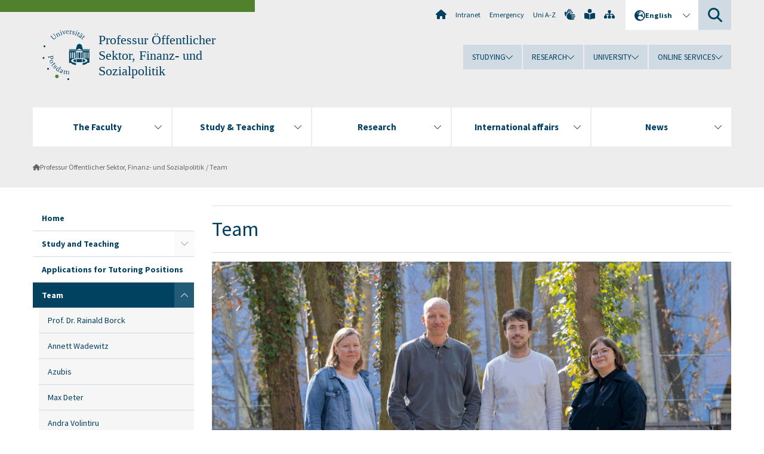

--- FILE ---
content_type: text/html; charset=utf-8
request_url: https://www.uni-potsdam.de/en/lsfiwi/team-1
body_size: 8734
content:
<!DOCTYPE html><html dir="ltr" lang="en-GB"><head><meta charset="utf-8"><!-- Produced by queonext https://queonext.de/ This website is powered by TYPO3 - inspiring people to share! TYPO3 is a free open source Content Management Framework initially created by Kasper Skaarhoj and licensed under GNU/GPL. TYPO3 is copyright 1998-2025 of Kasper Skaarhoj. Extensions are copyright of their respective owners. Information and contribution at https://typo3.org/ --><meta name="generator" content="TYPO3 CMS"/><meta name="viewport" content="width=device-width, initial-scale=1"/><meta name="author" content="Nele Wild"/><meta property="og:title" content="Team"/><meta name="twitter:card" content="summary"/><link rel="stylesheet" href="/typo3conf/ext/up_template/Resources/Public/StyleSheets/print.css?1765952427" media="print"><link rel="stylesheet" href="/typo3conf/ext/up_template/Resources/Public/StyleSheets/app.css?1765952427" media="screen"><link rel="stylesheet" href="/typo3conf/ext/up_template/Resources/Public/Fonts/fontawesome/css/all.min.css?1765952424" media="screen"><link href="/typo3temp/assets/compressed/parvus-min.css.gzip?1765975109" rel="stylesheet" ><script src="/typo3conf/ext/up_template/Resources/Public/JavaScript/Vendor/jquery/jquery-3.6.0.min.js?1765952427"></script><script src="/typo3conf/ext/up_template/Resources/Public/JavaScript/Vendor/jquery/jquery-ui-1.12.1.custom.min.js?1765952427"></script><script src="/typo3conf/ext/up_template/Resources/Public/JavaScript/Vendor/modernizr/modernizr.custom.js?1765952427"></script><link rel="icon" type="image/png" href="/typo3conf/ext/up_template/Resources/Public/Icons/BrowserIcons/favicon-96x96.png" sizes="96x96"/><link rel="icon" type="image/svg+xml" href="/typo3conf/ext/up_template/Resources/Public/Icons/BrowserIcons/favicon.svg"/><link rel="shortcut icon" href="/typo3conf/ext/up_template/Resources/Public/Icons/BrowserIcons/favicon.ico"/><link rel="apple-touch-icon" sizes="180x180" href="/typo3conf/ext/up_template/Resources/Public/Icons/BrowserIcons/apple-touch-icon.png"/><link rel="manifest" href="/typo3conf/ext/up_template/Resources/Public/Icons/BrowserIcons/site.webmanifest"/><title> Team - Professur Öffentlicher Sektor, Finanz- und Sozialpolitik - University of Potsdam</title><link rel="canonical" href="https://www.uni-potsdam.de/en/lsfiwi/team-1"/><link rel="alternate" hreflang="de-DE" href="https://www.uni-potsdam.de/de/lsfiwi/team"/><link rel="alternate" hreflang="en-GB" href="https://www.uni-potsdam.de/en/lsfiwi/team-1"/><link rel="alternate" hreflang="x-default" href="https://www.uni-potsdam.de/de/lsfiwi/team"/></head><body class="up-section-economy"><noscript><div id="up_nojs"><div class="row"><div class="twentyfour columns"><p> JavaScript is not activated in your browser. <span class="up-nojs-hint"> Please activate JavaScript </span> to use the whole functionality of this website! </p></div></div></div></noscript><a href="#up_content" class="up-skip-link">Skip to main content</a><div id="up_overlay_for_search"></div><div id="up_overlay_for_navs"></div><nav id="up_mobilenav_wrapper_small" class="show-for-small" aria-label="Main"><div class="row collapse"><div class="twentyfour columns"><div id="up_mobilenav_small"><ul class="up-mobilenav-level-1"><li id="up_mobilenav_mainnav_item" class="up-mobilenav-target-mainnav"><button class="up-mobilenav-button" aria-expanded="false" aria-controls="up_mainnav_small"><span class="visually-hidden">Main menu</span><span class="up-icon"></span></button></li><li id="up_mobilenav_searchbox_item" class="up-mobilenav-target-searchbox"><button class="up-mobilenav-button" aria-expanded="false" aria-controls="up_searchboxnav_small"><span class="visually-hidden">Search</span><span class="up-icon"></span></button></li><li id="up_mobilenav_langnav_item" class="up-mobilenav-target-langnav"><button class="up-mobilenav-button" aria-expanded="false" aria-controls="up_langnav_small"><span class="visually-hidden">Languages</span><span class="up-icon"></span></button></li><li id="up_mobilenav_globalnav_item" class="up-mobilenav-target-globalnav"><button class="up-mobilenav-button" aria-expanded="false" aria-controls="up_globalnav_small"><span class="visually-hidden">Global menu</span><span class="up-icon"></span></button></li></ul></div></div></div></nav><div id="up_mobilesubnav_wrapper_small" class="show-for-small"><div id="up_mainnav_small" class="up-mobilenav-level-2"><ul class="up-mobilesubnav-level-1"><li class=""><button class="up-mobilesubnav-button" aria-expanded="false"><span class="up-mobilesubnav-level-1-title">The Faculty</span><span class="up-mobilesubnav-arrow up-icon"></span></button><ul class="up-mobilesubnav-level-2"><li class=""><a href="https://www.uni-potsdam.de/en/wiso/faculty/overview-of-the-faculty-of-economics-and-social-sciences" target="_top"> Overview of the Faculty </a></li><li class=""><a href="https://www.uni-potsdam.de/en/wiso/faculty/departments" target="_top"> Departments </a></li><li class=""><a href="https://www.uni-potsdam.de/en/wiso/faculty/faculty" target="_top"> Head of faculty </a></li><li class=""><a href="https://www.uni-potsdam.de/en/wiso/faculty/deanery-staff" target="_top"> Deanery staff </a></li><li class=""><a href="https://www.uni-potsdam.de/en/wiso/faculty/professorships/chairs" target="_top"> Professorships &amp; People </a></li><li class=""><a href="https://www.uni-potsdam.de/en/wiso/faculty/committees-commissioners" target="_top"> Committees &amp; Commissioners </a></li><li class=""><a href="https://www.uni-potsdam.de/en/wiso/faculty/equality" target="_top"> Gender equality </a></li><li class=" last"><a href="https://www.uni-potsdam.de/en/wiso/faculty/departmental-student-representative-committees" target="_top"> Departmental Student Representative Committees </a></li></ul></li><li class=""><button class="up-mobilesubnav-button" aria-expanded="false"><span class="up-mobilesubnav-level-1-title">Study &amp; Teaching</span><span class="up-mobilesubnav-arrow up-icon"></span></button><ul class="up-mobilesubnav-level-2"><li class=""><a href="https://www.uni-potsdam.de/en/wiso/study/degree-programs-at-the-faculty" target="_top"> Degree Programs at the Faculty </a></li><li class=""><a href="https://www.uni-potsdam.de/en/wiso/study/study-organisation-examinations" target="_top"> Study organisation &amp; examinations </a></li><li class=""><a href="https://www.uni-potsdam.de/en/wiso/study/study-start" target="_top"> Study Start </a></li><li class=""><a href="https://www.uni-potsdam.de/en/wiso/study/qm-1" target="_top"> Quality Management </a></li><li class=""><a href="https://www.uni-potsdam.de/en/wiso/study/e-learning" target="_top"> E-Learning </a></li><li class=" last"><a href="https://www.uni-potsdam.de/en/wiso/study/student-engagement" target="_top"> Student Engagement </a></li></ul></li><li class=""><button class="up-mobilesubnav-button" aria-expanded="false"><span class="up-mobilesubnav-level-1-title">Research</span><span class="up-mobilesubnav-arrow up-icon"></span></button><ul class="up-mobilesubnav-level-2"><li class=""><a href="https://www.uni-potsdam.de/en/wiso/forschung/forschung-und-qualifizierungsphase-im-ueberblick" target="_top"> Forschung und Qualifizierungsphase im Überblick </a></li><li class=""><a href="https://www.uni-potsdam.de/en/wiso/forschung/forschungsschwerpunkte" target="_top"> Forschungsschwerpunkte </a></li><li class=""><a href="https://www.uni-potsdam.de/en/wiso/forschung/forschungsprojekte" target="_top"> Forschungsprojekte </a></li><li class=""><a href="https://www.uni-potsdam.de/en/wiso/research/research-centers" target="_top"> Research Centers </a></li><li class=""><a href="https://www.uni-potsdam.de/en/wiso/research/cooperations" target="_top"> Cooperations </a></li><li class=""><a href="https://www.uni-potsdam.de/en/wiso/research/doctorate-1" target="_top"> PhD &amp; Habilitation </a></li><li class=" last"><a href="https://www.uni-potsdam.de/en/wiso/research/research-support" target="_top"> Research Support </a></li></ul></li><li class=""><button class="up-mobilesubnav-button" aria-expanded="false"><span class="up-mobilesubnav-level-1-title">International affairs</span><span class="up-mobilesubnav-arrow up-icon"></span></button><ul class="up-mobilesubnav-level-2"><li class=""><a href="https://www.uni-potsdam.de/en/wiso/internationalization/internationalization-at-the-faculty" target="_top"> Internationalization at the Faculty </a></li><li class=""><a href="https://www.uni-potsdam.de/en/wiso/internationalization/student-mobility" target="_top"> Student Mobility </a></li><li class=""><a href="https://www.uni-potsdam.de/en/wiso/internationalization/teaching-mobilities" target="_top"> Teaching Mobilities </a></li><li class=" last"><a href="https://www.uni-potsdam.de/en/international/profile/erasmus/stt" target="_top"> Erasmus+ Staff Mobility </a></li></ul></li><li class=""><button class="up-mobilesubnav-button" aria-expanded="false"><span class="up-mobilesubnav-level-1-title">News</span><span class="up-mobilesubnav-arrow up-icon"></span></button><ul class="up-mobilesubnav-level-2"><li class=""><a href="https://www.uni-potsdam.de/en/wiso/news/index" target="_top"> News from the faculty </a></li><li class=""><a href="https://www.uni-potsdam.de/en/wiso/events-overview/prices-and-awards" target="_top"> Prices and Awards </a></li><li class=""><a href="https://www.uni-potsdam.de/en/wiso/events-overview/interner-bereich" target="_top"> Internal section </a></li><li class=""><a href="https://www.uni-potsdam.de/en/wiso/events-overview/offers-for-schools" target="_top"> Offers for schools </a></li><li class=" last"><a href="https://www.uni-potsdam.de/en/verwaltung/division3/stellenausschreibungen" target="_top"> Job Advertisements </a></li></ul></li><li class="up-metanav-item"><a href="https://www.uni-potsdam.de/en/university-of-potsdam" title="Home" target="_top" class="up-icon up-icon--home"> Home </a></li><li class="up-metanav-item"><a href="https://z-wiki.uni-potsdam.de/x/1Yg0C" title="Intranet" target="_top"> Intranet </a></li><li class="up-metanav-item"><a href="https://www.uni-potsdam.de/en/emergency" title="Emergency" target="_top"> Emergency </a></li><li class="up-metanav-item"><a href="https://www.uni-potsdam.de/en/index-a-z" title="Uni A-Z" target="_top"> Uni A-Z </a></li><li class="up-metanav-item"><a href="https://www.uni-potsdam.de/en/gebaerdensprache/index" title="German Sign Language" target="_top" class="up-icon up-icon--sign-language"> German Sign Language </a></li><li class="up-metanav-item"><a href="https://www.uni-potsdam.de/en/leichte-sprache/uebersicht" title="Easy-to-read" target="_top" class="up-icon up-icon--book-reader"> Easy-to-read </a></li><li class="up-metanav-item"><a href="/en/lsfiwi/sitemap" title="Sitemap" class="up-icon up-icon--sitemap"> Sitemap </a></li><li class="close last"><button class="up-nav-close"><span class="up-nav-close-title up-icon"> Close </span></button></li></ul></div><div id="up_searchboxnav_small" class="up-mobilenav-level-2"><ul class="up-mobilesubnav-level-1"><li><div><div class="up-mobilesubnav-level-1-title"><form action="https://www.google.de/search" target="_blank"><input id="up_searchboxsmall_input" type="text" name="q" aria-label="Search" value="Search" onblur="if(this.value=='') this.value='Search';" onfocus="if(this.value=='Search') this.value='';"><button id="up_searchboxsmall_submit" class="up-icon" type="submit" name="submit" value=""/><input type="hidden" name="sitesearch" value="uni-potsdam.de"></form></div></div></li><li class="close last"><button class="up-nav-close"><span class="up-nav-close-title up-icon"> Close </span></button></li></ul></div><div id="up_langnav_small" class="up-mobilenav-level-2"><ul class="up-mobilesubnav-level-1"><li><button class="up-mobilesubnav-button"><span class="up-mobilesubnav-level-1-title"><a href="/de/lsfiwi/team">Deutsch</a></span></button></li><li class="act not-existing"><div><span class="up-mobilesubnav-level-1-title"><a href="/en/lsfiwi/team-1">English</a></span></div></li><li class="not-existing"><div><span class="up-mobilesubnav-level-1-title">Team</span></div></li><li class="not-existing"><div><span class="up-mobilesubnav-level-1-title">Team</span></div></li><li class="close last"><button class="up-nav-close"><span class="up-nav-close-title up-icon">Close</span></button></li></ul></div><div id="up_globalnav_small" class="up-mobilenav-level-2"><ul class="up-mobilesubnav-level-1"><li><button class="up-mobilesubnav-button" aria-expanded="false"><span class="up-mobilesubnav-level-1-title">Studying</span><span class="up-mobilesubnav-arrow up-icon"></span></button><ul class="up-mobilesubnav-level-2"><li><a href="https://www.uni-potsdam.de/en/studium/" target="_top">Studying at the UP</a></li><li><a href="https://www.uni-potsdam.de/en/studium/what-to-study/overview" target="_top">What to Study</a></li><li><a href="https://www.uni-potsdam.de/en/studium/application-enrollment/overview" target="_top">Application and Enrollment</a></li><li><a href="https://www.uni-potsdam.de/en/studium/studying/overview" target="_top">Studying</a></li><li><a href="https://www.uni-potsdam.de/en/studium/advising-and-services/overview" target="_top">Advising and Services</a></li><li class="last"><a href="https://www.uni-potsdam.de/en/studium/dates-and-deadlines/overview" target="_top">Dates and Deadlines</a></li></ul></li><li><button class="up-mobilesubnav-button" aria-expanded="false"><span class="up-mobilesubnav-level-1-title">Research</span><span class="up-mobilesubnav-arrow up-icon"></span></button><ul class="up-mobilesubnav-level-2"><li><a href="https://www.uni-potsdam.de/en/research/" target="_top">Research at the UP</a></li><li><a href="https://www.uni-potsdam.de/en/research/profiles-projects-and-programs/overview" target="_top">Profiles, Programs and Projects</a></li><li><a href="https://www.uni-potsdam.de/en/research/research-funding/overview" target="_top">Research Funding</a></li><li><a href="https://www.uni-potsdam.de/en/openscience/index" target="_top">Open Science</a></li><li><a href="https://www.uni-potsdam.de/en/forschungsdaten/index" target="_top">Research Data</a></li><li><a href="https://www.uni-potsdam.de/en/research/cooperations-and-partnerships/overview" target="_top">Cooperations and Partnerships</a></li><li class="last"><a href="https://www.uni-potsdam.de/en/research/young-academics/overview" target="_top">Young Academics</a></li></ul></li><li><button class="up-mobilesubnav-button" aria-expanded="false"><span class="up-mobilesubnav-level-1-title">University</span><span class="up-mobilesubnav-arrow up-icon"></span></button><ul class="up-mobilesubnav-level-2"><li><a href="https://www.uni-potsdam.de/en/explore-the-up/" target="_top">Explore the UP</a></li><li><a href="https://www.uni-potsdam.de/en/organization/overview" target="_top">Organization</a></li><li><a href="https://www.uni-potsdam.de/en/wirtschaft-transfer-gesellschaft/" target="_top">Corporate Community Relations</a></li><li><a href="https://www.uni-potsdam.de/en/international/" target="_top">Campus International</a></li><li><a href="https://www.uni-potsdam.de/en/foerderung/index" target="_top">Förderinstrumente</a></li><li class="last"><a href="https://www.uni-potsdam.de/en/arbeiten-an-der-up/" target="_top">Working at the UP</a></li></ul></li><li><button class="up-mobilesubnav-button" aria-expanded="false"><span class="up-mobilesubnav-level-1-title">Online Services</span><span class="up-mobilesubnav-arrow up-icon"></span></button><ul class="up-mobilesubnav-level-2"><li><a href="https://accountup.uni-potsdam.de/" target="_top">Account.UP</a></li><li><a href="https://bi.uni-potsdam.de/jasperserver-pro/login.html" target="_top">BI.UP</a></li><li><a href="https://mailup.uni-potsdam.de/?Language=english" target="_top">Mail.UP (Webmailbox)</a></li><li><a href="https://puls.uni-potsdam.de/qisserver/rds?state=user&amp;type=0&amp;application=lsf" target="_top">PULS</a></li><li><a href="https://moodle2.uni-potsdam.de" target="_top">Moodle</a></li><li><a href="https://www.ub.uni-potsdam.de/en/" target="_top">University Library</a></li><li><a href="https://pep.uni-potsdam.de/" target="_top">Evaluation Portal (PEP)</a></li><li><a href="https://www.uni-potsdam.de/en/praxisportal/" target="_top">Internship Portal</a></li><li class="last"><a href="https://www.uni-potsdam.de/en/zim/" target="_top">ZIM – Center for IT and Media</a></li></ul></li><li class="close last"><button class="up-nav-close"><span class="up-nav-close-title up-icon">Close</span></button></li></ul></div></div><div id="up_header_wrapper"><div id="up_section_indicator_left" class="eight columns hide-for-small"></div><div id="up_header" class="row hide-for-small"><div class="twentyfour columns"><div class="row"><div class="eight columns mobile-four"><header id="up_section_indicator"><div id="up_page_title" class="up-logo"><div id="up_logo_indicator_wrapper"><div id="up_logo_indicator"><span>&nbsp;</span></div><div id="up_logo_image"><a href="https://www.uni-potsdam.de/en/university-of-potsdam" title="to the Uni-Homepage" target="_top"><img src="/typo3conf/ext/up_template/Resources/Public/Images/Frontend/logo_up_economy.svg" alt="Logo Professur Öffentlicher Sektor, Finanz- und Sozialpolitik"></a></div><div id="up_logo_title"><a href="/en/lsfiwi/index" title="to the homepage of Professur Öffentlicher Sektor, Finanz- und Sozialpolitik">Professur Öffentlicher Sektor, Finanz- und Sozialpolitik</a></div><div id="up_logo_footer"></div></div></div></header></div><div class="sixteen columns"><div class="row"><nav class="twentyfour columns" aria-label="Meta"><div id="up_metanav"><ul class="inline-list left"><li><a href="https://www.uni-potsdam.de/en/university-of-potsdam" title="Home" target="_top" class="up-icon up-icon--home"></a></li><li><a href="https://z-wiki.uni-potsdam.de/x/1Yg0C" title="Intranet" target="_top"> Intranet </a></li><li><a href="https://www.uni-potsdam.de/en/emergency" title="Emergency" target="_top"> Emergency </a></li><li><a href="https://www.uni-potsdam.de/en/index-a-z" title="Uni A-Z" target="_top"> Uni A-Z </a></li><li><a href="https://www.uni-potsdam.de/en/gebaerdensprache/index" title="German Sign Language" target="_top" class="up-icon up-icon--sign-language"></a></li><li><a href="https://www.uni-potsdam.de/en/leichte-sprache/uebersicht" title="Easy-to-read" target="_top" class="up-icon up-icon--book-reader"></a></li><li><a href="/en/lsfiwi/sitemap" title="Sitemap" class="up-icon up-icon--sitemap"></a></li></ul></div><div id="up_langnav" class="right"><ul class="up-langnav-level-1"><li><button id="up_langnav_button" aria-expanded="false" aria-controls="up_langnav_list"><span class="up-langnav-level-1-title up-icon">English</span><span class="up-langnav-arrow up-icon"></span></button><ul id="up_langnav_list" class="up-langnav-level-2"><li><a href="/de/lsfiwi/team">Deutsch</a></li><li class="act"><a href="/en/lsfiwi/team-1">English</a></li><li class="not-existing">&nbsp;</li><li class="not-existing">&nbsp;</li></ul></li></ul></div><div id="up_searchbox" class="right"><button id="up_searchbox_button" aria-expanded="false" aria-controls="up_searchbox_field"><span class="visually-hidden">Search</span><span class="up-searchbox-glass up-icon"></span></button><div id="up_searchbox_field" class="up-searchbox-field"><form action="https://www.google.de/search" target="_blank"><input id="up_searchbox_input" type="text" name="q" aria-label="Search on uni-potsdam.de" value="Search on uni-potsdam.de" onblur="if(this.value=='') this.value='Search on uni-potsdam.de';" onfocus="if(this.value=='Search on uni-potsdam.de') this.value='';"><button id="up_searchbox_submit" class="up-icon" type="submit" name="submit" value=""/><input type="hidden" name="sitesearch" value="uni-potsdam.de"></form></div></div></nav></div><div class="row"><nav class="twentyfour columns" aria-label="Global"><div id="up_globalnav" class=""><ul class="up-globalnav-level-1"><li><button class="up-globalnav-button" aria-expanded="false" aria-controls="up_globalnav_list_22"><span class="up-globalnav-level-1-title">Studying</span><span class="up-globalnav-arrow up-icon"></span></button><ul id="up_globalnav_list_22" class="up-globalnav-level-2"><li><a href="https://www.uni-potsdam.de/en/studium/" target="_top"> Studying at the UP </a></li><li><a href="https://www.uni-potsdam.de/en/studium/what-to-study/overview" target="_top"> What to Study </a></li><li><a href="https://www.uni-potsdam.de/en/studium/application-enrollment/overview" target="_top"> Application and Enrollment </a></li><li><a href="https://www.uni-potsdam.de/en/studium/studying/overview" target="_top"> Studying </a></li><li><a href="https://www.uni-potsdam.de/en/studium/advising-and-services/overview" target="_top"> Advising and Services </a></li><li><a href="https://www.uni-potsdam.de/en/studium/dates-and-deadlines/overview" target="_top"> Dates and Deadlines </a></li></ul></li><li><button class="up-globalnav-button" aria-expanded="false" aria-controls="up_globalnav_list_23"><span class="up-globalnav-level-1-title">Research</span><span class="up-globalnav-arrow up-icon"></span></button><ul id="up_globalnav_list_23" class="up-globalnav-level-2"><li><a href="https://www.uni-potsdam.de/en/research/" target="_top"> Research at the UP </a></li><li><a href="https://www.uni-potsdam.de/en/research/profiles-projects-and-programs/overview" target="_top"> Profiles, Programs and Projects </a></li><li><a href="https://www.uni-potsdam.de/en/research/research-funding/overview" target="_top"> Research Funding </a></li><li><a href="https://www.uni-potsdam.de/en/openscience/index" target="_top"> Open Science </a></li><li><a href="https://www.uni-potsdam.de/en/forschungsdaten/index" target="_top"> Research Data </a></li><li><a href="https://www.uni-potsdam.de/en/research/cooperations-and-partnerships/overview" target="_top"> Cooperations and Partnerships </a></li><li><a href="https://www.uni-potsdam.de/en/research/young-academics/overview" target="_top"> Young Academics </a></li></ul></li><li><button class="up-globalnav-button" aria-expanded="false" aria-controls="up_globalnav_list_24"><span class="up-globalnav-level-1-title">University</span><span class="up-globalnav-arrow up-icon"></span></button><ul id="up_globalnav_list_24" class="up-globalnav-level-2"><li><a href="https://www.uni-potsdam.de/en/explore-the-up/" target="_top"> Explore the UP </a></li><li><a href="https://www.uni-potsdam.de/en/organization/overview" target="_top"> Organization </a></li><li><a href="https://www.uni-potsdam.de/en/wirtschaft-transfer-gesellschaft/" target="_top"> Corporate Community Relations </a></li><li><a href="https://www.uni-potsdam.de/en/international/" target="_top"> Campus International </a></li><li><a href="https://www.uni-potsdam.de/en/foerderung/index" target="_top"> Förderinstrumente </a></li><li><a href="https://www.uni-potsdam.de/en/arbeiten-an-der-up/" target="_top"> Working at the UP </a></li></ul></li><li><button class="up-globalnav-button" aria-expanded="false" aria-controls="up_globalnav_list_25"><span class="up-globalnav-level-1-title">Online Services</span><span class="up-globalnav-arrow up-icon"></span></button><ul id="up_globalnav_list_25" class="up-globalnav-level-2"><li><a href="https://accountup.uni-potsdam.de/" target="_top"> Account.UP </a></li><li><a href="https://bi.uni-potsdam.de/jasperserver-pro/login.html" target="_top"> BI.UP </a></li><li><a href="https://mailup.uni-potsdam.de/?Language=english" target="_top"> Mail.UP (Webmailbox) </a></li><li><a href="https://puls.uni-potsdam.de/qisserver/rds?state=user&amp;type=0&amp;application=lsf" target="_top"> PULS </a></li><li><a href="https://moodle2.uni-potsdam.de" target="_top"> Moodle </a></li><li><a href="https://www.ub.uni-potsdam.de/en/" target="_top"> University Library </a></li><li><a href="https://pep.uni-potsdam.de/" target="_top"> Evaluation Portal (PEP) </a></li><li><a href="https://www.uni-potsdam.de/en/praxisportal/" target="_top"> Internship Portal </a></li><li><a href="https://www.uni-potsdam.de/en/zim/" target="_top"> ZIM – Center for IT and Media </a></li></ul></li></ul></div></nav></div></div></div></div></div><header id="up_header_small" class="row show-for-small"><div class="columns mobile-four up-header-small-logo"><div id="up_logo_indicator_wrapper_small"><div id="up_logo_image_small"><a href="https://www.uni-potsdam.de/en/university-of-potsdam" title="to the Uni-Homepage" target="_top"><img src="/typo3conf/ext/up_template/Resources/Public/Images/Frontend/logo_up_economy.svg" alt="Logo Professur Öffentlicher Sektor, Finanz- und Sozialpolitik"></a></div><div id="up_logo_title_small"><a href="/en/lsfiwi/index" title="to the homepage of Professur Öffentlicher Sektor, Finanz- und Sozialpolitik">Professur Öffentlicher Sektor, Finanz- und Sozialpolitik</a></div><div id="up_logo_footer_small"></div></div></div></header></div><nav id="up_mainnav_wrapper" class="hide-for-small" aria-label="Main"><div class="row"><div class="twentyfour columns"><div id="up_mainnav"><ul class="up-mainnav-level-1 up-smooth-box up-mainnav-width-5"><li class=""><button class="up-mainnav-button" aria-expanded="false" aria-controls="up_mainnav_list_2830"><span class="up-mainnav-level-1-title">The Faculty</span><span class="up-mainnav-arrow up-icon"></span></button><ul id="up_mainnav_list_2830" class="up-mainnav-level-2"><li class=""><a href="https://www.uni-potsdam.de/en/wiso/faculty/overview-of-the-faculty-of-economics-and-social-sciences" target="_top"> Overview of the Faculty </a></li><li class=""><a href="https://www.uni-potsdam.de/en/wiso/faculty/departments" target="_top"> Departments </a></li><li class=""><a href="https://www.uni-potsdam.de/en/wiso/faculty/faculty" target="_top"> Head of faculty </a></li><li class=""><a href="https://www.uni-potsdam.de/en/wiso/faculty/deanery-staff" target="_top"> Deanery staff </a></li><li class=""><a href="https://www.uni-potsdam.de/en/wiso/faculty/professorships/chairs" target="_top"> Professorships &amp; People </a></li><li class=""><a href="https://www.uni-potsdam.de/en/wiso/faculty/committees-commissioners" target="_top"> Committees &amp; Commissioners </a></li><li class=""><a href="https://www.uni-potsdam.de/en/wiso/faculty/equality" target="_top"> Gender equality </a></li><li class=" last"><a href="https://www.uni-potsdam.de/en/wiso/faculty/departmental-student-representative-committees" target="_top"> Departmental Student Representative Committees </a></li></ul></li><li class=""><button class="up-mainnav-button" aria-expanded="false" aria-controls="up_mainnav_list_2827"><span class="up-mainnav-level-1-title">Study &amp; Teaching</span><span class="up-mainnav-arrow up-icon"></span></button><ul id="up_mainnav_list_2827" class="up-mainnav-level-2"><li class=""><a href="https://www.uni-potsdam.de/en/wiso/study/degree-programs-at-the-faculty" target="_top"> Degree Programs at the Faculty </a></li><li class=""><a href="https://www.uni-potsdam.de/en/wiso/study/study-organisation-examinations" target="_top"> Study organisation &amp; examinations </a></li><li class=""><a href="https://www.uni-potsdam.de/en/wiso/study/study-start" target="_top"> Study Start </a></li><li class=""><a href="https://www.uni-potsdam.de/en/wiso/study/qm-1" target="_top"> Quality Management </a></li><li class=""><a href="https://www.uni-potsdam.de/en/wiso/study/e-learning" target="_top"> E-Learning </a></li><li class=" last"><a href="https://www.uni-potsdam.de/en/wiso/study/student-engagement" target="_top"> Student Engagement </a></li></ul></li><li class=""><button class="up-mainnav-button" aria-expanded="false" aria-controls="up_mainnav_list_2824"><span class="up-mainnav-level-1-title">Research</span><span class="up-mainnav-arrow up-icon"></span></button><ul id="up_mainnav_list_2824" class="up-mainnav-level-2"><li class=""><a href="https://www.uni-potsdam.de/en/wiso/forschung/forschung-und-qualifizierungsphase-im-ueberblick" target="_top"> Forschung und Qualifizierungsphase im Überblick </a></li><li class=""><a href="https://www.uni-potsdam.de/en/wiso/forschung/forschungsschwerpunkte" target="_top"> Forschungsschwerpunkte </a></li><li class=""><a href="https://www.uni-potsdam.de/en/wiso/forschung/forschungsprojekte" target="_top"> Forschungsprojekte </a></li><li class=""><a href="https://www.uni-potsdam.de/en/wiso/research/research-centers" target="_top"> Research Centers </a></li><li class=""><a href="https://www.uni-potsdam.de/en/wiso/research/cooperations" target="_top"> Cooperations </a></li><li class=""><a href="https://www.uni-potsdam.de/en/wiso/research/doctorate-1" target="_top"> PhD &amp; Habilitation </a></li><li class=" last"><a href="https://www.uni-potsdam.de/en/wiso/research/research-support" target="_top"> Research Support </a></li></ul></li><li class=""><button class="up-mainnav-button" aria-expanded="false" aria-controls="up_mainnav_list_2818"><span class="up-mainnav-level-1-title">International affairs</span><span class="up-mainnav-arrow up-icon"></span></button><ul id="up_mainnav_list_2818" class="up-mainnav-level-2"><li class=""><a href="https://www.uni-potsdam.de/en/wiso/internationalization/internationalization-at-the-faculty" target="_top"> Internationalization at the Faculty </a></li><li class=""><a href="https://www.uni-potsdam.de/en/wiso/internationalization/student-mobility" target="_top"> Student Mobility </a></li><li class=""><a href="https://www.uni-potsdam.de/en/wiso/internationalization/teaching-mobilities" target="_top"> Teaching Mobilities </a></li><li class=" last"><a href="https://www.uni-potsdam.de/en/international/profile/erasmus/stt" target="_top"> Erasmus+ Staff Mobility </a></li></ul></li><li class=" last"><button class="up-mainnav-button" aria-expanded="false" aria-controls="up_mainnav_list_5374"><span class="up-mainnav-level-1-title">News</span><span class="up-mainnav-arrow up-icon"></span></button><ul id="up_mainnav_list_5374" class="up-mainnav-level-2"><li class=""><a href="https://www.uni-potsdam.de/en/wiso/news/index" target="_top"> News from the faculty </a></li><li class=""><a href="https://www.uni-potsdam.de/en/wiso/events-overview/prices-and-awards" target="_top"> Prices and Awards </a></li><li class=""><a href="https://www.uni-potsdam.de/en/wiso/events-overview/interner-bereich" target="_top"> Internal section </a></li><li class=""><a href="https://www.uni-potsdam.de/en/wiso/events-overview/offers-for-schools" target="_top"> Offers for schools </a></li><li class=" last"><a href="https://www.uni-potsdam.de/en/verwaltung/division3/stellenausschreibungen" target="_top"> Job Advertisements </a></li></ul></li></ul><button class="up-nav-close"><span class="up-nav-close-title up-icon"> Close </span></button></div></div></div></nav><nav id="up_breadcrumbs_wrapper" class="hide-for-small" aria-label="Breadcrumbs"><div class="row"><div class="twentyfour columns"><div id="up_breadcrumbs"><ul class="up-breadcrumbs"><li class=" first"><a href="/en/lsfiwi/index" class="up-icon"> Professur Öffentlicher Sektor, Finanz- und Sozialpolitik </a></li><li class="cur"><a href="/en/lsfiwi/team-1"> Team </a></li></ul></div></div></div></nav><div id="up_content_wrapper" class="up-content-subpage-2-template"><div class="row show-for-small"><nav class="twentyfour columns" aria-label="Submenu"><div id="up_subpagenav_small" class="dl-menuwrapper"><button class="up-subpagenav-top-parent dl-trigger" aria-expanded="false">Team<div class="up-subpagenav-indicator up-icon"></div></button><ul class="up-subpagenav-list dl-menu"><li><div><a href="/en/lsfiwi/index">Home</a><span class="up-subpagenav-indicator up-icon"></span></div></li><li class="has-sub"><div><a href="/en/lsfiwi/study-and-teaching">Study and Teaching</a><span class="up-subpagenav-indicator up-icon"></span></div><ul class="up-subpagenav-list dl-submenu"><li><div><a href="/en/lsfiwi/study-and-teaching/winter-term-1-1">Winter Term</a><span class="up-subpagenav-indicator up-icon"></span></div></li><li><div><a href="/en/lsfiwi/study-and-teaching/summer-term-1">Summer Term</a><span class="up-subpagenav-indicator up-icon"></span></div></li><li><div><a href="/en/lsfiwi/study-and-teaching/veranstaltungsarchiv">Teaching Archive</a><span class="up-subpagenav-indicator up-icon"></span></div></li><li><div><a href="/en/lsfiwi/study-and-teaching/exams">Exams</a><span class="up-subpagenav-indicator up-icon"></span></div></li><li class="has-sub"><div><a href="/en/lsfiwi/study-and-teaching/final-thesis">Final Thesis</a><span class="up-subpagenav-indicator up-icon"></span></div><ul class="up-subpagenav-list dl-submenu"><li><div><a href="/en/lsfiwi/study-and-teaching/final-thesis/bachelor-thesis">Bachelor Thesis</a><span class="up-subpagenav-indicator up-icon"></span></div></li><li><div><a href="/en/lsfiwi/study-and-teaching/final-thesis/master-thesis">Master Thesis</a><span class="up-subpagenav-indicator up-icon"></span></div></li></ul></li></ul></li><li><div><a href="/en/lsfiwi/applications-for-tutoring-positions">Applications for Tutoring Positions</a><span class="up-subpagenav-indicator up-icon"></span></div></li><li class="has-sub cur act"><div><a href="/en/lsfiwi/team-1">Team</a><span class="up-subpagenav-indicator up-icon"></span></div><ul class="up-subpagenav-list dl-submenu"><li><div><a href="/en/lsfiwi/team-1/prof-dr-rainald-borck">Prof. Dr. Rainald Borck</a><span class="up-subpagenav-indicator up-icon"></span></div></li><li><div><a href="/en/lsfiwi/index/team/annett-wadewitz">Annett Wadewitz</a><span class="up-subpagenav-indicator up-icon"></span></div></li><li><div><a href="/en/lsfiwi/index/team/azubis">Azubis</a><span class="up-subpagenav-indicator up-icon"></span></div></li><li><div><a href="/en/lsfiwi/team-1/max-deter">Max Deter</a><span class="up-subpagenav-indicator up-icon"></span></div></li><li><div><a href="/en/lsfiwi/team-1/andra-volintiru">Andra Volintiru</a><span class="up-subpagenav-indicator up-icon"></span></div></li><li><div><a href="/en/lsfiwi/team/wissenschaftliche-hilfskraefte/elena-damianakis">Elena Damianakis</a><span class="up-subpagenav-indicator up-icon"></span></div></li><li><div><a href="/en/lsfiwi/team-1/alumni-and-former-staff">Alumni</a><span class="up-subpagenav-indicator up-icon"></span></div></li></ul></li><li class="has-sub"><div><a href="/en/lsfiwi/research-1">Research</a><span class="up-subpagenav-indicator up-icon"></span></div><ul class="up-subpagenav-list dl-submenu"><li><div><a href="/en/lsfiwi/research-1/projects">Projects</a><span class="up-subpagenav-indicator up-icon"></span></div></li><li><div><a href="/en/lsfiwi/research/publications-1">Publications</a><span class="up-subpagenav-indicator up-icon"></span></div></li></ul></li><li><div><a href="/en/lsfiwi/links">Links</a><span class="up-subpagenav-indicator up-icon"></span></div></li><li class="last close"><button class="up-nav-close dl-trigger"><span class="up-nav-close-title up-icon">Close</span></button></li></ul></div></nav></div><div class="row"><nav class="six columns hide-for-small" aria-label="Submenu"><div id="up_subpagenav"><ul class="up-subpagenav-level-1"><li class="up-subpagenav-entry"><div><a href="/en/lsfiwi/index"> Home </a></div></li><li class="up-subpagenav-entry has-sub"><div><a href="/en/lsfiwi/study-and-teaching"> Study and Teaching </a><span class="up-subpagenav-indicator up-icon"></span></div><ul class="up-subpagenav-level-2"><li class="up-subpagenav-entry"><div><a href="/en/lsfiwi/study-and-teaching/winter-term-1-1"> Winter Term </a></div></li><li class="up-subpagenav-entry"><div><a href="/en/lsfiwi/study-and-teaching/summer-term-1"> Summer Term </a></div></li><li class="up-subpagenav-entry"><div><a href="/en/lsfiwi/study-and-teaching/veranstaltungsarchiv"> Teaching Archive </a></div></li><li class="up-subpagenav-entry"><div><a href="/en/lsfiwi/study-and-teaching/exams"> Exams </a></div></li><li class="up-subpagenav-entry has-sub last"><div><a href="/en/lsfiwi/study-and-teaching/final-thesis"> Final Thesis </a><span class="up-subpagenav-indicator up-icon"></span></div><ul class="up-subpagenav-level-3"><li class="up-subpagenav-entry"><div><a href="/en/lsfiwi/study-and-teaching/final-thesis/bachelor-thesis"> Bachelor Thesis </a></div></li><li class="up-subpagenav-entry last"><div><a href="/en/lsfiwi/study-and-teaching/final-thesis/master-thesis"> Master Thesis </a></div></li></ul></li></ul></li><li class="up-subpagenav-entry"><div><a href="/en/lsfiwi/applications-for-tutoring-positions"> Applications for Tutoring Positions </a></div></li><li class="up-subpagenav-entry has-sub act cur"><div><a href="/en/lsfiwi/team-1"> Team </a><span class="up-subpagenav-indicator up-icon"></span></div><ul class="up-subpagenav-level-2"><li class="up-subpagenav-entry"><div><a href="/en/lsfiwi/team-1/prof-dr-rainald-borck"> Prof. Dr. Rainald Borck </a></div></li><li class="up-subpagenav-entry"><div><a href="/en/lsfiwi/index/team/annett-wadewitz"> Annett Wadewitz </a></div></li><li class="up-subpagenav-entry"><div><a href="/en/lsfiwi/index/team/azubis"> Azubis </a></div></li><li class="up-subpagenav-entry"><div><a href="/en/lsfiwi/team-1/max-deter"> Max Deter </a></div></li><li class="up-subpagenav-entry"><div><a href="/en/lsfiwi/team-1/andra-volintiru"> Andra Volintiru </a></div></li><li class="up-subpagenav-entry"><div><a href="/en/lsfiwi/team/wissenschaftliche-hilfskraefte/elena-damianakis"> Elena Damianakis </a></div></li><li class="up-subpagenav-entry last"><div><a href="/en/lsfiwi/team-1/alumni-and-former-staff"> Alumni </a></div></li></ul></li><li class="up-subpagenav-entry has-sub"><div><a href="/en/lsfiwi/research-1"> Research </a><span class="up-subpagenav-indicator up-icon"></span></div><ul class="up-subpagenav-level-2"><li class="up-subpagenav-entry"><div><a href="/en/lsfiwi/research-1/projects"> Projects </a></div></li><li class="up-subpagenav-entry last"><div><a href="/en/lsfiwi/research/publications-1"> Publications </a></div></li></ul></li><li class="up-subpagenav-entry last"><div><a href="/en/lsfiwi/links"> Links </a></div></li></ul></div></nav><div class="eighteen columns"><main id="up_content"><div id="c566997" class="type-div layout-0 frame-default"><hr class="ce-div"/></div><div id="c566998" class="type-header layout-0 frame-default"><header><h1 class=""> Team </h1></header></div><div id="c566999" class="type-div layout-0 frame-default"><hr class="ce-div"/></div><div id="c573658" class="type-upcontents_textbild layout-0 frame-default"><div class="up-content-textpic-container"><div class="up-content-textpic"><div class="up-content-textpic-image-wrap up-content-textpic-image-width-full up-content-textpic-image-landscape"><div class="up-content-textpic-image"><a href="/fileadmin/projects/lsfiwi/images/teamfotos/2024-teamfoto.png" title="" class="lightbox" data-caption="" data-group="group-573658-2" data-original="/fileadmin/projects/lsfiwi/images/teamfotos/2024-teamfoto.png"><img src="/fileadmin/_processed_/c/3/csm_2024-teamfoto_ac5d759a4e.png" width="870" height="349" alt=""/></a></div><div class="up-content-textpic-image-caption-wrap up-has-no-caption"></div></div><div class="up-clear"></div></div></div></div><div id="c567001" class="type-div layout-0 frame-default"><hr class="ce-div"/></div><div class="type-upce_container layout-0"><div class="upce-container__row"><div class="upce-container__child upce-container__child--width-equal"><div id="c893231" class="type-upce_linkcard layout-11 frame-default"><header class="upce-linkcard__header"><h2 class=""> Chair holder </h2></header><ul class="upce-linkcard__body"><li class="upce-linkcard__item"><span class="up-icon up-icon--page"></span><div class="upce-linkcard__text"><div class="upce-linkcard__link"><a href="/en/lsfiwi/team-1/prof-dr-rainald-borck">Prof. Dr. Rainald Borck</a></div></div></li></ul></div></div><div class="upce-container__child upce-container__child--width-equal"><div id="c893234" class="type-upce_linkcard layout-11 frame-default"><header class="upce-linkcard__header"><h2 class=""> Chair Assistance </h2></header><ul class="upce-linkcard__body"><li class="upce-linkcard__item"><span class="up-icon up-icon--page"></span><div class="upce-linkcard__text"><div class="upce-linkcard__link"><a href="https://www.uni-potsdam.de/en/lsfiwi/index/team/annett-wadewitz" title="Externen Link im neuen Fenster öffnen" target="_top">Annett Wadewitz</a></div></div></li></ul></div></div></div></div><div class="type-upce_container layout-0"><div class="upce-container__row"><div class="upce-container__child upce-container__child--width-equal"><div id="c893237" class="type-upce_linkcard layout-11 frame-default"><header class="upce-linkcard__header"><h2 class=""> Research Assistants and Post-Docs </h2></header><ul class="upce-linkcard__body"><li class="upce-linkcard__item"><span class="up-icon up-icon--page"></span><div class="upce-linkcard__text"><div class="upce-linkcard__link"><a href="https://www.uni-potsdam.de/de/lsfiwi/team/max-deter" title="Externen Link im neuen Fenster öffnen" target="_top">Max Deter</a></div></div></li><li class="upce-linkcard__item"><span class="up-icon up-icon--page"></span><div class="upce-linkcard__text"><div class="upce-linkcard__link"><a href="https://www.uni-potsdam.de/de/lsfiwi/team/andra-volintiru" title="Externen Link im neuen Fenster öffnen" target="_top">Andra Volintiru</a></div></div></li></ul></div></div><div class="upce-container__child upce-container__child--width-equal"><div id="c893240" class="type-upce_linkcard layout-11 frame-default"><header class="upce-linkcard__header"><h2 class=""> Student Research Assistants and Tutors </h2></header><ul class="upce-linkcard__body"><li class="upce-linkcard__item"><span class="up-icon up-icon--page"></span><div class="upce-linkcard__text"><div class="upce-linkcard__link"> Nele Wild </div></div></li></ul></div></div></div></div><div id="c567004" class="type-div layout-0 frame-default"><hr class="ce-div"/></div><div id="c558665" class="type-upce_linkcard layout-11 frame-default"><header class="upce-linkcard__header"><h2 class=""> Alumni and former staff </h2></header><ul class="upce-linkcard__body"><li class="upce-linkcard__item"><span class="up-icon up-icon--page"></span><div class="upce-linkcard__text"><div class="upce-linkcard__link"><a href="/en/lsfiwi/team-1/alumni-and-former-staff" title="Externen Link im neuen Fenster öffnen">Alumni and former staff</a></div></div></li></ul></div><div id="c580035" class="type-div layout-0 frame-default"><hr class="ce-div"/></div></main></div></div></div><div id="up_content_footer_divider" class="hide-for-small row"></div><footer aria-label="Section footer"><div id="up_update_footer_wrapper"><div id="up_update_footer" class="row"><div class="up-update-footer-box"><p>Last changed:&nbsp;05.06.2024,&nbsp;<a href="/en/lsfiwi/team-1" class="up-icon" data-mailto-token="nbjmup+ofmf/xjmeAvoj.qputebn/ef" data-mailto-vector="1">Nele Wild</a></p></div></div></div><div id="up_oe_footer_wrapper"><div id="up_oe_footer" class="row up-smooth-box"><div class="six columns up-oe-footer-box up-oe-footer-box-first"><div class="up-oe-footer-box-header"><h2>Social Media</h2><div class="up-oe-footer-box-arrow up-icon"></div></div><div class="up-oe-footer-box-content"><ul class="up-social"><li><a href="https://bsky.app/profile/unipotsdam.bsky.social" title="Connect with us on Bluesky" class="up-icon--bluesky" target="_top" > Bluesky </a></li><li><a href="https://www.facebook.com/unipotsdam" title="Connect with us on Facebook" class="up-icon--facebook" target="_top" > Facebook </a></li><li><a href="https://www.instagram.com/unipotsdam/" title="Follow us on Instagram" class="up-icon--instagram" target="_top" > Instagram </a></li><li><a href="https://www.linkedin.com/edu/school?id=11980&amp;trk=hp-feed-school-name" title="Visit our LinkedIn page" class="up-icon--linkedin" target="_top" > LinkedIn </a></li><li><a href="https://wisskomm.social/@unipotsdam" title="Follow us on Mastodon" class="up-icon--mastodon" target="_top" > Mastodon </a></li><li><a href="https://www.researchgate.net/institution/Universitaet_Potsdam" title="Visit our Research Gate page" class="up-icon--researchgate" target="_top" > Research Gate </a></li><li><a href="https://www.xing.com/pages/universitatpotsdam" title="Visit our XING page" class="up-icon--xing" target="_top" > XING </a></li><li><a href="https://www.youtube.com/user/PresseUniPotsdam" title="Subscribe to our YouTube channel" class="up-icon--youtube" target="_top" > YouTube </a></li></ul></div></div><div class="six columns up-oe-footer-box"><div class="up-oe-footer-box-header"><h2>Contact</h2><div class="up-oe-footer-box-arrow up-icon"></div></div><div class="up-oe-footer-box-content"><p>University of Potsdam<br> Faculty of Economics<br> and Social Sciences<br> Chair of Public Economics<br> August-Bebel-Str. 89<br> 14482 Potsdam</p><p>Tel.: +49 331 977-3394<br> Fax: +49 331 977-3392<br> E-Mail:&nbsp;<a href="#" class="up-external-link" data-mailto-token="nbjmup+boofuu/xbefxjuaAvoj.qputebn/ef" data-mailto-vector="1">annett.wadewitz<span class="email-at">u</span>uni-potsdam<span class="email-dot">p</span>de</a></p></div><div class="up-oe-footer-box-content"><p><a href="/en/lsfiwi/impressum" title="University of Potsdam - Professur Öffentlicher Sektor, Finanz- und Sozialpolitik - Imprint">Imprint</a><br><a href="https://www.uni-potsdam.de/en/data-protection-declaration" title="University of Potsdam - Data Protection Declaration" target="_top">Data Protection Declaration</a><br><a href="https://www.uni-potsdam.de/en/accessibility" title="University of Potsdam - Accessibility" target="_top" class="up-internal-link">Accessibility</a></p></div></div><div class="twelve columns up-oe-footer-box up-oe-footer-box-last"><div class="up-oe-footer-box-header map"><h2> Route </h2><div class="up-oe-footer-box-arrow up-icon"></div></div><div class="up-oe-footer-box-content"><div class="up-oe-footer-osm"><div class="up-oe-footer-osm-iframe"><div id="osm_location"></div><a class="up-oe-footer-osm-link" href="https://www.openstreetmap.org/?mlat=52.392907&amp;mlon=13.127314#map=17/52.392907/13.127314" target="_blank"> show big map </a></div></div></div></div></div><div class="row up-footer-closer"></div></div></footer><nav id="up_global_footer_wrapper" aria-label="Global footer"><div id="up_global_footer" class="row up-smooth-box layout-13"><div class="six columns up-global-footer-box up-global-footer-box-first"><div class="up-global-footer-box-header"><h2>Certificates</h2><div class="up-global-footer-box-arrow up-icon"></div></div><div class="up-global-footer-box-content"><ul class="up-content-list"><li><a href="https://www.klischee-frei.de/de/index.php" title="Fachportal Klischeefreie Studien- und Berufswahl" target="_top" class="up-external-link">Bundesinitiative Klischeefrei</a></li><li><a href="https://www.hrk.de/positionen/beschluss/detail/nationaler-kodex-fuer-das-auslaenderstudium-an-deutschen-hochschulen/" title="Nationaler Kodex für das Ausländerstudium an deutschen Hochschulen" target="_top" class="up-external-link">Code of Conduct</a></li><li><a href="https://www.stifterverband.org/charta-guter-lehre" title="Wettbewerb „Exzellente Lehre”" target="_top" class="up-external-link">Exzellente Lehre</a></li><li><a href="https://www.hrk.de/audit/startseite/" title="Audit „Internationalisierung der Hochschulen” (HRK)" target="_top" class="up-external-link">HRK-Audit</a>&nbsp;&amp;&nbsp;<a href="https://www.hrk.de/audit/re-audit/" title="Informationen zum Re-Audit auf den Webseiten der HRK" target="_top" class="up-external-link">HRK-Re-Audit</a></li><li><a href="https://www.uni-potsdam.de/en/arbeiten-an-der-up/international-projects/hrs4r" title="Human Resources Strategy for Researchers (HRS4R)" target="_top" class="up-internal-link">HRS4R</a></li><li><a href="https://www.uni-potsdam.de/de/zfq/hochschulstudien/systemakkreditierung" title="Qualitätssiegel der Systemakkreditierung" target="_top" class="up-internal-link">Systemakkreditierung</a></li><li><a href="https://www.total-e-quality.de/de/" title="Prädikat „Total E-Quality”" target="_top" class="up-external-link">Total E-Quality</a></li></ul></div></div><div class="six columns up-global-footer-box"><div class="up-global-footer-box-header"><h2>Memberships</h2><div class="up-global-footer-box-arrow up-icon"></div></div><div class="up-global-footer-box-content"><ul class="up-content-list"><li><a href="https://studieren-in-brandenburg.de/" title="Netzwerk Studienorientierung Brandenburg" target="_top" class="up-external-link">Netzwerk Studienorientierung Brandenburg</a></li><li><a href="https://www.scholarsatrisk.org/" title="Scholars at Risk Network" target="_top" class="up-external-link">Scholars at Risk</a></li><li><a href="https://eua.eu/" title="European University Association" target="_top" class="up-external-link">EUA</a></li><li><a href="https://www.uni-potsdam.de/de/educ" title="European Digital UniverCity" target="_top" class="up-internal-link">EDUC</a></li><li><a href="https://www.yerun.eu/" title="Young European Research Universities" target="_top" class="up-external-link">Yerun</a></li><li><a href="https://www.ua11plus.de/" title="German University Alliance (UA) 11+" target="_top" class="up-external-link">UA11+</a></li></ul></div></div><div class="six columns up-global-footer-box"><div class="up-global-footer-box-header"><h2>Quick Links</h2><div class="up-global-footer-box-arrow up-icon"></div></div><div class="up-global-footer-box-content"><ul class="up-content-list"><li><a href="https://www.uni-potsdam.de/en/studium/dates-and-deadlines/overview.html" title="Dates and Deadlines" target="_top">Dates and Deadlines</a></li><li><a href="https://www.uni-potsdam.de/en/presse.html" title="Press and Public Relations Department" target="_top">Press</a></li><li><a href="https://www.uni-potsdam.de/en/verwaltung/division3/stellenausschreibungen" title="Jobs and Vacancies" target="_top" class="up-internal-link">Jobs and Vacancies</a></li><li><a href="https://unishop-potsdam.de/" title="UNIshop" target="_top" class="up-external-link">UNIshop</a></li><li><a href="https://www.uni-potsdam.de/en/studium/studying/coursecatalogs.html" title="Course Catalogue" target="_top">Course Catalogue</a></li><li><a href="https://www.uni-potsdam.de/en/adressen/" title="Central Addresses, Public Transportation, Driving Directions and Maps" target="_top">Addresses, Directions and Maps</a></li></ul></div></div><div class="six columns up-global-footer-box up-global-footer-box-last"><div class="up-global-footer-box-header"><h2>This Page</h2><div class="up-global-footer-box-arrow up-icon"></div></div><div class="up-global-footer-box-content"><ul class="up-content-list"><li><a href="javascript:window.print();" target="_self" title="Print this page"> Print</a></li><li class="hide-for-small"><a href="#" onclick="return add_favorite(this);" target="_blank" title="Bookmark this page"> Save as Bookmark</a></li><script> function add_favorite( a ) { title = document.title; url = document.location; try { /* Internet Explorer */ window.external.AddFavorite( url, title ); } catch (e) { try { /* Mozilla */ window.sidebar.addPanel( title, url, "" ); } catch (e) { /* Opera */ if( typeof( opera ) == "object" ) { a.rel = "sidebar"; a.title = title; a.url = url; return true; } else { /* Unknown */ alert('Press ' + (navigator.userAgent.toLowerCase().indexOf('mac') != - 1 ? 'Command/Cmd' : 'CTRL') + ' + D to bookmark this page.'); } } } return false; } </script></ul></div></div></div><div class="row show-for-print"><div class="twentyfour columns up-footer-url"><span>URL:</span><a href="https://www.uni-potsdam.de/en/lsfiwi/team-1" class="url">https://www.uni-potsdam.de/en/lsfiwi/team-1</a></div></div><div class="row up-footer-closer"></div></nav><script src="/typo3conf/ext/up_contents2/Resources/Public/JavaScript/accordion.min.js?1765952412"></script><script src="/typo3conf/ext/powermail/Resources/Public/JavaScript/Powermail/Form.min.js?1765952768" defer="defer"></script><script src="/typo3conf/ext/up_template/Resources/Public/JavaScript/Vendor/jquery-validation/jquery.validate.js?1765952426"></script><script src="/typo3conf/ext/up_template/Resources/Public/JavaScript/Vendor/jquery-datepicker-validation/jquery.ui.datepicker.validation.en.js?1765952426"></script><script src="/typo3conf/ext/up_template/Resources/Public/JavaScript/Vendor/jquery-validation/localization/messages_en.js?1765952426"></script><script src="/typo3conf/ext/up_template/Resources/Public/JavaScript/Vendor/jquery-validation/additional-methods_en.js?1765952426"></script><script src="/typo3conf/ext/up_template/Resources/Public/JavaScript/Vendor/foundation/app.js?1765952425"></script><script src="/typo3conf/ext/up_template/Resources/Public/JavaScript/up.min.js?1765952425"></script><script src="/typo3conf/ext/up_template/Resources/Public/JavaScript/up.navigation.min.js?1765952425"></script><script src="/typo3conf/ext/up_template/Resources/Public/JavaScript/Vendor/jquery/jquery.dlmenu.js?1765952427"></script><script src="/typo3conf/ext/up_template/Resources/Public/JavaScript/Vendor/openlayers/ol.js?1765952427"></script><script src="/typo3temp/assets/js/0a1483f05a1aaff6a5cc30f3b02134c0.js?1748273640"></script><script src="/typo3temp/assets/compressed/parvus.min-min.js.gzip?1765975109"></script><script src="/typo3temp/assets/compressed/parvus-i18n-en.min-min.js.gzip?1765975109"></script><script async="async" src="/typo3temp/assets/compressed/cfd16b174d7f7b046e20adbc2e0a1094-min.js.gzip?1765975109"></script></body></html>

--- FILE ---
content_type: text/css
request_url: https://www.uni-potsdam.de/typo3temp/assets/compressed/parvus-min.css.gzip?1765975109
body_size: 1185
content:
@keyframes spin{to{transform:rotate(360deg)}}:root{--parvus-transition-duration:300ms;--parvus-transition-timing-function:cubic-bezier(0.62, 0.16, 0.13, 1.01);--parvus-background-color:hsl(23deg 44% 96%);--parvus-color:hsl(228deg 24% 23%);--parvus-btn-background-color:hsl(228deg 24% 23%);--parvus-btn-color:hsl(0deg 0% 100%);--parvus-btn-hover-background-color:hsl(229deg 24% 33%);--parvus-btn-hover-color:hsl(0deg 0% 100%);--parvus-btn-disabled-background-color:hsla(229deg 24% 33% / 60%);--parvus-btn-disabled-color:hsl(0deg 0% 100%);--parvus-caption-background-color:transparent;--parvus-caption-color:hsl(228deg 24% 23%);--parvus-loading-error-background-color:hsl(0deg 0% 100%);--parvus-loading-error-color:hsl(228deg 24% 23%);--parvus-loader-background-color:hsl(23deg 40% 96%);--parvus-loader-color:hsl(228deg 24% 23%)}body:has(.parvus[aria-hidden=false]){touch-action:none}.parvus-trigger:has(img){display:block;position:relative}.parvus-trigger:has(img) .parvus-zoom__indicator{align-items:center;background-color:var(--parvus-btn-background-color);color:var(--parvus-btn-color);display:flex;justify-content:center;padding:.5rem;position:absolute;inset-inline-end:.5rem;inset-block-start:.5rem}.parvus-trigger:has(img) img{display:block}.parvus{contain:strict;inset:0;overflow:hidden;overscroll-behavior:contain;position:fixed;z-index:1337}.parvus,.parvus *,.parvus ::after,.parvus ::before{box-sizing:border-box}.parvus[aria-hidden=true],.parvus__slider[aria-hidden=true]{display:none}.parvus__overlay{background-color:var(--parvus-background-color);color:var(--parvus-color)}.parvus__loader::before,.parvus__overlay,.parvus__slider{inset:0;position:absolute}@media screen and (prefers-reduced-motion:no-preference){.parvus__slider--animate:not(.parvus__slider--is-dragging){transition:transform var(--parvus-transition-duration) var(--parvus-transition-timing-function);will-change:transform}}.parvus__slider--is-draggable{cursor:grab}.parvus__slider--is-dragging{cursor:grabbing}.parvus__slide{block-size:100%;display:grid;inline-size:100%;padding-block:3.75rem 1rem;padding-inline:1rem;place-items:center}.parvus__slide img{block-size:auto;display:block;inline-size:auto;margin-inline:auto;transform-origin:left top}.parvus__content--error{background-color:var(--parvus-loading-error-background-color);color:var(--parvus-loading-error-color);padding-block:.5rem;padding-inline:1rem}.parvus__caption{background-color:var(--parvus-caption-background-color);color:var(--parvus-caption-color);padding-block-start:.5rem;text-align:start}.parvus__loader{display:inline-block;block-size:6.25rem;inset-inline-start:50%;position:absolute;inset-block-start:50%;transform:translate(-50%,-50%);inline-size:6.25rem}.parvus__loader::before{animation:spin 1s infinite;border-radius:100%;border:.25rem solid var(--parvus-loader-background-color);border-block-start-color:var(--parvus-loader-color);content:"";z-index:1}.parvus__toolbar{align-items:center;display:flex;inset-block-start:1rem;inset-inline:1rem;justify-content:space-between;position:absolute}.parvus__controls{display:flex;gap:.5rem}.parvus__btn{-webkit-appearance:none;-moz-appearance:none;appearance:none;background-color:var(--parvus-btn-background-color);background-image:none;border-radius:0;border:.0625rem solid #fff0;color:var(--parvus-btn-color);cursor:pointer;display:flex;font:inherit;padding:.3125rem;position:relative;touch-action:manipulation;will-change:transform,opacity;z-index:7}.parvus__btn:focus-visible,.parvus__btn:hover{background-color:var(--parvus-btn-hover-background-color);color:var(--parvus-btn-hover-color)}.parvus__btn--next,.parvus__btn--previous{position:absolute;inset-block-start:calc(50svh - 1rem);transform:translateY(-50%)}.parvus__btn--previous{inset-inline-start:0}.parvus__btn--next{inset-inline-end:0}.parvus__btn svg{pointer-events:none}.parvus__btn[aria-hidden=true]{display:none}.parvus__btn[aria-disabled=true]{background-color:var(--parvus-btn-disabled-background-color);color:var(--parvus-btn-disabled-color)}.parvus__counter{position:relative;z-index:7}.parvus__counter[aria-hidden=true]{display:none}@media screen and (prefers-reduced-motion:no-preference){.parvus__btn--close,.parvus__btn--next,.parvus__btn--previous,.parvus__caption,.parvus__counter,.parvus__overlay{transition:transform var(--parvus-transition-duration) var(--parvus-transition-timing-function),opacity var(--parvus-transition-duration) var(--parvus-transition-timing-function);will-change:transform,opacity}.parvus--is-closing .parvus__btn--close,.parvus--is-closing .parvus__btn--next,.parvus--is-closing .parvus__btn--previous,.parvus--is-closing .parvus__caption,.parvus--is-closing .parvus__counter,.parvus--is-closing .parvus__overlay,.parvus--is-opening .parvus__btn--close,.parvus--is-opening .parvus__btn--next,.parvus--is-opening .parvus__btn--previous,.parvus--is-opening .parvus__caption,.parvus--is-opening .parvus__counter,.parvus--is-opening .parvus__overlay{opacity:0}.parvus--is-vertical-closing .parvus__btn--close,.parvus--is-vertical-closing .parvus__counter{transform:translateY(-100%);opacity:0}.parvus--is-vertical-closing .parvus__btn--previous{transform:translate(-100%,-50%);opacity:0}.parvus--is-vertical-closing .parvus__btn--next{transform:translate(100%,-50%);opacity:0}.parvus--is-vertical-closing .parvus__caption{transform:translateY(100%);opacity:0}}:root{--parvus-background-color:rgba(255,255,255,0.9);--parvus-btn-background-color:#004260;--parvus-btn-hover-color:#004260;--parvus-btn-hover-background-color:#cfdae3}.parvus-zoom__indicator svg{width:10px;height:10px}.parvus__btn[aria-disabled=true]{display:none}.parvus__btn:focus-visible{outline-offset:2px}.parvus__btn--close:focus{outline:2px solid #0e8cd0;outline-offset:2px}.parvus__counter{font-size:20px}.parvus__btn--download:focus{color:var(--parvus-btn-color)}@media screen and (prefers-reduced-motion:no-preference){.parvus__btn--download{transition:transform var(--parvus-transition-duration) var(--parvus-transition-timing-function),opacity var(--parvus-transition-duration) var(--parvus-transition-timing-function);will-change:transform,opacity}.parvus--is-closing .parvus__btn--download,.parvus--is-opening .parvus__btn--download{opacity:0}.parvus--is-vertical-closing .parvus__btn--download{transform:translateY(-100%);opacity:0}}

--- FILE ---
content_type: application/javascript; charset=utf-8
request_url: https://www.uni-potsdam.de/typo3conf/ext/up_template/Resources/Public/JavaScript/up.min.js?1765952425
body_size: 896
content:
$(function(){$("#up_searchbox_button").click(function(e){$(".up-nav-level-2-is-visible > ul").slideUp(100),$(".up-nav-level-2-is-visible").removeClass("up-nav-level-2-is-visible"),$(this).hasClass("up-searchbox-field-is-visible")?($(this).attr("aria-expanded","false"),$("#up_overlay_for_search").hide(),$("#up_searchbox_submit").hide(),$("#up_searchbox").animate({width:"55px"},300),$("#up_langnav").css("visibility","visible"),$("#up_metanav").css("visibility","visible")):($(this).attr("aria-expanded","true"),$("#up_overlay_for_search").show(),$("#up_searchbox").animate({width:"420px"},300,function(){$("#up_searchbox_submit").show()}),$("#up_langnav").css("visibility","hidden"),$("#up_metanav").css("visibility","hidden")),$(this).toggleClass("up-searchbox-field-is-visible"),e.stopPropagation()}),$("#up_overlay_for_search, #up_mainnav, #up_targetgroupnav, #up_globalnav, #up_stage_wrapper_inner, li, li div, li span, a").click(function(e){$("#up_overlay_for_search").hide(),$("#up_searchbox .up-searchbox-glass").hasClass("up-searchbox-field-is-visible")&&($("#up_searchbox_submit").hide(),$("#up_searchbox").animate({width:"55px"},300),$("#up_searchbox .up-searchbox-glass").toggleClass("up-searchbox-field-is-visible"))}),$("#up_searchbox_input").keypress(function(e){if(13==e.which)return e.preventDefault(),$("#up_searchbox_submit").click(),!1}),$("#up_searchboxsmall_input").keypress(function(e){if(13==e.which)return e.preventDefault(),$("#up_searchboxsmall_submit").click(),!1}),$(".up-oe-footer-map-button").click(function(){$(this).hasClass("cur")||($(".act-indicator").removeClass("act-indicator"),$(".up-oe-footer-map-button.cur").removeClass("cur"),$(".up-oe-footer-map.cur").fadeOut(500).removeClass("cur"),$(this).hasClass("up-oe-footer-map-button-palais")&&$(".up-oe-footer-map-palais").fadeIn(500).addClass("cur"),$(this).hasClass("up-oe-footer-map-button-golm")&&$(".up-oe-footer-map-golm").fadeIn(500).addClass("cur"),$(this).hasClass("up-oe-footer-map-button-griebnitzsee")&&$(".up-oe-footer-map-griebnitzsee").fadeIn(500).addClass("cur"),$(this).addClass("cur"))}),$(".up-news-list-catmenu").ready(function(){$(".up-news-list-catmenu").insertBefore(".news-search-form form").children("span").wrap("<li></li>"),$(".up-news-list-catmenu").show(),$(".up-news-list-catmenu > a").click(function(e){"none"!=$("#up_overlay_for_navs").css("display")&&$(this).parent().hasClass('up-nav-level-2-is-visible"')?$("#up_overlay_for_navs").hide():$("#up_overlay_for_navs").show(),$(".up-nav-level-2-is-visible > ul").not($(".up-news-list-catmenu-items")).slideUp(100),$(".up-nav-level-2-is-visible").not($(".up-news-list-catmenu")).removeClass("up-nav-level-2-is-visible"),$(this).removeAttr("href").next(".up-news-list-catmenu-items").slideToggle(100).delay(100).parent().toggleClass("up-nav-level-2-is-visible")});var e=$(".up-news-list-catmenu .up-news-list-catmenu-items li a.active").text();""!=e&&$('<div class="up-clear"></div><div class="up-news-list-cat-info"><div class="up-news-list-cat-rootline">'+e+"</div></div>").insertAfter(".news-search-form"),$(".up-news-list-cat-rootline-label").insertBefore(".up-news-list-cat-rootline"),$(".up-news-list-showall").insertAfter(".up-news-list-cat-rootline")}),$(".up-news-archive-amenu").ready(function(){$(".up-news-archive-amenu").insertAfter(".up-news-archive-search-form").wrapAll('<div class="up-news-archive-amenu-container" />'),$(".up-news-archive-amenu-item-year").each(function(){$(this).nextUntil(".up-news-archive-amenu-item-year").wrapAll("<ul/>")}),$(".up-news-archive-amenu-items > ul").each(function(){$(this).insertAfter($(this).prev(".up-news-archive-amenu-item-year").children("div"))}),$(".up-news-archive-amenu").show(),$(".up-news-archive-amenu .up-news-archive-amenu-header").click(function(e){"none"!=$("#up_overlay_for_navs").css("display")&&$(this).parent().hasClass('up-nav-level-2-is-visible"')?$("#up_overlay_for_navs").hide():$("#up_overlay_for_navs").show(),$(".up-nav-level-2-is-visible > ul").not($(".up-news-archive-amenu-items")).slideUp(100),$(".up-nav-level-2-is-visible").not($(".up-news-archive-amenu")).removeClass("up-nav-level-2-is-visible"),$(".up-news-archive-amenu-items").slideToggle(100).delay(100).parent().toggleClass("up-nav-level-2-is-visible"),e.stopPropagation()}),$(".up-news-archive-amenu .up-news-archive-amenu-item-year").click(function(e){$(".up-news-archive-amenu-item-year.up-nav-level-3-is-visible").not($(this)).children("ul").slideToggle(100).delay(100).parent().toggleClass("up-nav-level-3-is-visible"),$(this).children("ul").slideToggle(100).delay(100).parent().toggleClass("up-nav-level-3-is-visible"),e.stopPropagation()});var e=$(".up-news-archive-amenu .up-news-archive-amenu-items .amenu-act a").text();""!=e&&($('<div class="up-clear"></div><div class="up-news-archive-filter-info"><div class="up-news-archive-act-text">'+e+"</div></div>").insertAfter(".up-news-archive-amenu-container"),$(".up-news-archive-act-label").insertBefore(".up-news-archive-act-text"),$(".up-news-list-showall").insertAfter(".up-news-archive-act-text")),$(".up-news-archive-amenu .up-news-archive-amenu-items")&&0<$(".up-news-archive-amenu .up-news-archive-amenu-items").children().length&&($(".up-news-archive-search-form").show(),$(".up-news-archive-amenu-container").show())}),$(".up-news-single-author").prepend($(".up-news-single-author a h2")),$(".up-news-pm-list-container .up-news-list-item:nth-child(even)").addClass("up-even"),$(".up-events-list-catmenu").ready(function(){$(".up-events-list-catmenu > span").click(function(e){"none"!=$("#up_overlay_for_navs").css("display")&&$(this).parent().hasClass('up-nav-level-2-is-visible"')?$("#up_overlay_for_navs").hide():$("#up_overlay_for_navs").show(),$(".up-nav-level-2-is-visible > ul").not($(".up-events-list-catmenu-items")).slideUp(100),$(".up-nav-level-2-is-visible").not($(".up-events-list-catmenu")).removeClass("up-nav-level-2-is-visible"),$(this).next(".up-events-list-catmenu-items").slideToggle(100).delay(100).parent().toggleClass("up-nav-level-2-is-visible")})})}),function(e){e(".email-at").replaceWith("&#64;"),e(".email-dot").replaceWith(".")}(jQuery);

--- FILE ---
content_type: text/javascript
request_url: https://www.uni-potsdam.de/typo3temp/assets/compressed/parvus-i18n-en.min-min.js.gzip?1765975109
body_size: 409
content:
document.addEventListener("DOMContentLoaded",function(){var e=new Parvus({l10n:{lightboxLabel:"This is a dialog window that overlays the main content of the page. The modal displays the enlarged image. Pressing the Escape key will close the modal and bring you back to where you were on the page.",lightboxLoadingIndicatorLabel:"Image loading",lightboxLoadingError:"The requested image cannot be loaded.",controlsLabel:"Controls",previousButtonLabel:"Previous image",nextButtonLabel:"Next image",closeButtonLabel:"Close dialog window",sliderLabel:"Images",slideLabel:"Image"}});(downloadButton=document.createElement("a")).className="parvus__btn parvus__btn--download",downloadButton.setAttribute("download",""),downloadButton.setAttribute("href","#"),downloadButton.setAttribute("aria-label","Originalbild herunterladen"),downloadButton.innerHTML='<svg xmlns="http://www.w3.org/2000/svg" width="32" height="32" viewBox="0 0 24 24" stroke-width="1" stroke="currentColor" fill="none" stroke-linecap="round" stroke-linejoin="round"><path stroke="none" d="M0 0h24v24H0z" fill="none"/><path d="M4 17v2a2 2 0 0 0 2 2h12a2 2 0 0 0 2 -2v-2" /><path d="M7 11l5 5l5 -5" /><path d="M12 4l0 12" /></svg>',(closeButton=document.querySelector(".parvus__btn--close"))&&closeButton.parentNode.insertBefore(downloadButton,closeButton),e.on("open",function(e){downloadButton.setAttribute("href",e.detail.source.attributes["data-original"].nodeValue),closeButton.focus()}),e.on("select",function(e){downloadButton.setAttribute("href",e.detail.detail.source.attributes["data-original"].nodeValue),closeButton.focus()}),e.on("close",function(e){downloadButton.setAttribute("href","#")})})

--- FILE ---
content_type: application/javascript; charset=utf-8
request_url: https://www.uni-potsdam.de/typo3conf/ext/up_template/Resources/Public/JavaScript/Vendor/jquery-datepicker-validation/jquery.ui.datepicker.validation.en.js?1765952426
body_size: 894
content:
!function(c){function d(e){if("string"==typeof e)e=e.split(" ");else if(!c.isArray(e)){var t,a=[];for(t in e)a[0]=t,a[1]=e[t];e=a}return e}function l(e,t,a){if(t.constructor==Date)return t;var e=c.datepicker._getInst(e),r=null;try{"string"==typeof t&&"today"!=t&&(r=c.datepicker.parseDate(c.datepicker._get(e,"dateFormat"),t,c.datepicker._getFormatConfig(e)))}catch(e){}return(r=r||("today"==t?new Date:a?null:c(t).datepicker("getDate")))&&r.setHours(0,0,0,0),r}var p,o;c.fn.validate&&(c.datepicker._selectDate2=c.datepicker._selectDate,c.extend(c.datepicker.regional[""],{validateDate:"Please enter a valid date",validateDateMin:"Please enter a date on or after {0}",validateDateMax:"Please enter a date on or before {0}",validateDateMinMax:"Please enter a date between {0} and {1}",validateDateCompare:"Please enter a date {0} {1}",validateDateToday:"today",validateDateOther:"the start date",validateDateEQ:"equal to",validateDateNE:"not equal to",validateDateLT:"before",validateDateGT:"after",validateDateLE:"not after",validateDateGE:"not before"}),c.extend(c.datepicker._defaults,c.datepicker.regional[""]),c.extend(c.datepicker,{_selectDate:function(e,t){this._selectDate2(e,t);t=c(e);!this._getInst(t[0]).inline&&c.fn.validate&&t.parents("form").validate().element(t)},errorPlacement:function(e,t){var a=t.next("."+c.datepicker._triggerClass),r=!1;e[(r=0==a.length?0<(a=t.prev("."+c.datepicker._triggerClass)).length:r)?"insertBefore":"insertAfter"](0<a.length?a:t)},errorFormat:function(e,a,t){var r=c.datepicker._get(e,"dateFormat");return c.each(t,function(e,t){a=a.replace(new RegExp("\\{"+e+"\\}","g"),c.datepicker.formatDate(r,t)||"nothing")}),a}}),p=null,c.validator.addMethod("dpDate",function(e,t,a){p=t;var r=c.datepicker._getInst(t),i=c.datepicker._get(r,"dateFormat");try{var n=c.datepicker.parseDate(i,e,c.datepicker._getFormatConfig(r)),d=c.datepicker._determineDate(r,c.datepicker._get(r,"minDate"),null),l=c.datepicker._determineDate(r,c.datepicker._get(r,"maxDate"),null),o=c.datepicker._get(r,"beforeShowDay");return this.optional(t)||!n||(!d||d<=n)&&(!l||n<=l)&&(!o||o.apply(t,[n])[0])}catch(e){return!1}},function(e){var t=c.datepicker._getInst(p),a=c.datepicker._determineDate(t,c.datepicker._get(t,"minDate"),null),r=c.datepicker._determineDate(t,c.datepicker._get(t,"maxDate"),null),i=c.datepicker._defaults;return a&&r?c.datepicker.errorFormat(t,i.validateDateMinMax,[a,r]):a?c.datepicker.errorFormat(t,i.validateDateMin,[a]):r?c.datepicker.errorFormat(t,i.validateDateMax,[r]):i.validateDate}),c.validator.addClassRules("dpDate",{dpDate:!0}),o={equal:"eq",same:"eq",notEqual:"ne",notSame:"ne",lessThan:"lt",before:"lt",greaterThan:"gt",after:"gt",notLessThan:"ge",notBefore:"ge",notGreaterThan:"le",notAfter:"le"},c.validator.addMethod("dpCompareDate",function(e,t,a){if(this.optional(t))return!0;a=d(a);var r=c(t).datepicker("getDate"),i=l(t,a[1]);if(!r||!i)return!0;p=t;var n=!0;switch(o[a[0]]||a[0]){case"eq":n=r.getTime()==i.getTime();break;case"ne":n=r.getTime()!=i.getTime();break;case"lt":n=r.getTime()<i.getTime();break;case"gt":n=r.getTime()>i.getTime();break;case"le":n=r.getTime()<=i.getTime();break;case"ge":n=r.getTime()>=i.getTime();break;default:n=!0}return n},function(e){var t=c.datepicker._getInst(p),a=c.datepicker._defaults,r=(e=d(e),l(p,e[1],!0)),r="today"==e[1]?a.validateDateToday:r?c.datepicker.formatDate(c.datepicker._get(t,"dateFormat"),r,c.datepicker._getFormatConfig(t)):a.validateDateOther;return a.validateDateCompare.replace(/\{0\}/,a["validateDate"+(o[e[0]]||e[0]).toUpperCase()]).replace(/\{1\}/,r)}))}(jQuery);

--- FILE ---
content_type: text/javascript
request_url: https://www.uni-potsdam.de/typo3temp/assets/compressed/parvus.min-min.js.gzip?1765975109
body_size: 5228
content:
!function(e,t){"object"==typeof exports&&"undefined"!=typeof module?module.exports=t():"function"==typeof define&&define.amd?define(t):(e="undefined"!=typeof globalThis?globalThis:e||self).Parvus=t()}(this,(function(){"use strict";const e=['a:not([inert]):not([tabindex^="-"])','button:not([inert]):not([tabindex^="-"]):not(:disabled)','[tabindex]:not([inert]):not([tabindex^="-"])'],t=t=>Array.from(t.querySelectorAll(e.join(", "))).filter((e=>null!==e.offsetParent)),r=window,n=()=>r.innerWidth-document.documentElement.clientWidth;var i={lightboxLabel:"This is a dialog window that overlays the main content of the page. The modal displays the enlarged image. Pressing the Escape key will close the modal and bring you back to where you were on the page.",lightboxLoadingIndicatorLabel:"Image loading",lightboxLoadingError:"The requested image cannot be loaded.",controlsLabel:"Controls",previousButtonLabel:"Previous image",nextButtonLabel:"Next image",closeButtonLabel:"Close dialog window",sliderLabel:"Images",slideLabel:"Image"};return function(e){const r=window,s={triggerElements:[],slider:null,sliderElements:[],contentElements:[]},a={};let o=0,l=null,d=null,u=0,c={},m=null,p=null,g=1,h=null,b=null,v=null,f=null,E=null,A=null,y=null,w=null,L={},_=!1,x=!1,C=!1,$=null,k=null,I=null,S=!1,T=null,M=!0;const B=r.matchMedia("(prefers-reduced-motion)"),q=()=>{B.matches?(M=!0,T=.1):(M=!1,T=c.transitionDuration)},N=e=>{const t=e.dataset.group||`default-${o}`;return++o,e.hasAttribute("data-group")||e.setAttribute("data-group",t),t},F=e=>{if(m){if(!("A"===e.tagName&&e.hasAttribute("href")||"BUTTON"===e.tagName&&e.hasAttribute("data-target")))throw new Error("Use a link with the 'href' attribute or a button with the 'data-target' attribute. Both attributes must contain a path to the image file.");if(l=N(e),a[l]||(a[l]=structuredClone(s)),a[l].triggerElements.includes(e))throw new Error("Ups, element already added.");if(a[l].triggerElements.push(e),((e,t)=>{if(e.querySelector("img")&&null===e.querySelector(".parvus-zoom__indicator")){const r=document.createElement("div");r.className="parvus-zoom__indicator",r.innerHTML=t.lightboxIndicatorIcon,e.appendChild(r)}})(e,c),e.classList.add("parvus-trigger"),e.addEventListener("click",ne),be()&&l===d){const t=a[l].triggerElements.indexOf(e);Y(t),O(e,t,(()=>{R(t)})),ee(),V(),J()}}},X=e=>{if(!e||!e.hasAttribute("data-group"))return;const t=N(e);if(!a[t]||!a[t].triggerElements.includes(e))return;const r=a[t].triggerElements.indexOf(e);a[t].triggerElements.splice(r,1),a[t].sliderElements.splice(r,1),(e=>{if(e.querySelector("img")&&null!==e.querySelector(".parvus-zoom__indicator")){const t=e.querySelector(".parvus-zoom__indicator");e.removeChild(t)}})(e),be()&&t===d&&(ee(),V(),J()),e.removeEventListener("click",ne),e.classList.remove("parvus-trigger")},Y=e=>{if(void 0!==a[d].sliderElements[e])return;const t=document.createElement("div"),r=document.createElement("div"),n=a[d].triggerElements.length;if(t.className="parvus__slide",t.style.position="absolute",t.style.left=100*e+"%",t.setAttribute("aria-hidden","true"),t.appendChild(r),n>1&&(t.setAttribute("role","group"),t.setAttribute("aria-label",`${c.l10n.slideLabel} ${e+1}/${n}`)),a[d].sliderElements[e]=t,e>=u){const r=(e=>{const t=a[d].sliderElements,r=t.length;for(let n=e+1;n<r;n++)if(void 0!==t[n])return n;return-1})(e);-1!==r?a[d].sliderElements[r].before(t):a[d].slider.appendChild(t)}else{const r=(e=>{const t=a[d].sliderElements;for(let r=e-1;r>=0;r--)if(void 0!==t[r])return r;return-1})(e);-1!==r?a[d].sliderElements[r].after(t):a[d].slider.prepend(t)}},z=e=>{if(!m||!e||!e.classList.contains("parvus-trigger")||be())return;if(d=N(e),!a[d].triggerElements.includes(e))throw new Error("Ups, I can't find the element.");u=a[d].triggerElements.indexOf(e),$=document.activeElement,history.pushState({parvus:"close"},"Image",window.location.href),ge();document.querySelectorAll('body > *:not([aria-hidden="true"])').forEach((e=>{e.setAttribute("aria-hidden","true"),e.classList.add("parvus-hidden")})),c.hideScrollbar&&(document.body.style.marginInlineEnd=`${n()}px`,document.body.style.overflow="hidden"),m.classList.add("parvus--is-opening"),m.setAttribute("aria-hidden","false"),(()=>{const e=document.createElement("div");e.className="parvus__slider",e.setAttribute("aria-hidden","true"),a[d].slider=e,m.appendChild(e)})(),Y(u),a[d].slider.setAttribute("aria-hidden","false"),K(),ee(),V(),J(),se(),P(u),O(e,u,(()=>{R(u,!0),m.classList.remove("parvus--is-opening"),a[d].slider.classList.add("parvus__slider--animate")})),D(u+1),D(u-1),fe("open",{source:e})},H=()=>{if(!be())throw new Error("Ups, I'm already closed.");const e=a[d].contentElements[u],t=a[d].triggerElements[u];he(),Q(),"close"===history.state?.parvus&&history.back();document.querySelectorAll(".parvus-hidden").forEach((e=>{e.removeAttribute("aria-hidden"),e.classList.remove("parvus-hidden")})),m.classList.add("parvus--is-closing"),requestAnimationFrame((()=>{const r=t.getBoundingClientRect();if(e&&"IMG"===e.tagName){const t=e.getBoundingClientRect(),n=r.width/t.width,i=r.height/t.height,s=r.left-t.left,a=r.top-t.top;e.style.transform=`translate(${s}px, ${a}px) scale(${n}, ${i})`}e.style.opacity=0,e.style.transition=`transform ${T}ms ${c.transitionTimingFunction}, opacity ${T}ms ${c.transitionTimingFunction} ${T/2}ms`}));const r=()=>{G(u),$=c.backFocus?$:a[d].triggerElements[u],$.focus({preventScroll:!0}),m.setAttribute("aria-hidden","true"),m.classList.remove("parvus--is-closing"),m.classList.remove("parvus--is-vertical-closing"),e.style.transform="",e.removeEventListener("transitionend",r),a[d].slider.remove(),a[d].slider=null,a[d].sliderElements=[],a[d].contentElements=[],w.removeAttribute("aria-hidden"),E.removeAttribute("aria-hidden"),E.removeAttribute("aria-disabled"),A.removeAttribute("aria-hidden"),A.removeAttribute("aria-disabled"),c.hideScrollbar&&(document.body.style.marginInlineEnd="",document.body.style.overflow="")};e.addEventListener("transitionend",r,{once:!0}),fe("close",{detail:{source:a[d].triggerElements[u]}})},D=e=>{e<0||e>=a[d].triggerElements.length||void 0!==a[d].sliderElements[e]||(Y(e),O(a[d].triggerElements[e],e,(()=>{R(e)})))},P=e=>{a[d].sliderElements[e].setAttribute("aria-hidden","false")},O=(e,t,r)=>{const{contentElements:n,sliderElements:i}=a[d];if(void 0!==n[t])return void(r&&"function"==typeof r&&r());const s=i[t].querySelector("div"),o=new Image,l=document.createElement("div"),u=e.querySelector("img"),m=document.createElement("div");l.className="parvus__content",m.className="parvus__loader",m.setAttribute("role","progressbar"),m.setAttribute("aria-label",c.l10n.lightboxLoadingIndicatorLabel),s.appendChild(m);new Promise(((e,t)=>{o.onload=()=>e(o),o.onerror=e=>t(e)})).then((r=>{r.style.opacity=0,l.appendChild(r),s.appendChild(l),c.captions&&((e,t,r,n)=>{const i=document.createElement("div");let s=null;if(i.className="parvus__caption","self"===c.captionsSelector)r.hasAttribute(c.captionsAttribute)&&""!==r.getAttribute(c.captionsAttribute)&&(s=r.getAttribute(c.captionsAttribute));else{const e=r.querySelector(c.captionsSelector);null!==e&&(s=e.hasAttribute(c.captionsAttribute)&&""!==e.getAttribute(c.captionsAttribute)?e.getAttribute(c.captionsAttribute):e.innerHTML)}if(null!==s){const r=`parvus__caption-${n}`;i.id=r,i.innerHTML=`<p>${s}</p>`,e.appendChild(i),t.setAttribute("aria-describedby",r)}})(s,o,e,t),n[t]=r,r.setAttribute("width",r.naturalWidth),r.setAttribute("height",r.naturalHeight),re(i[t],r)})).catch((()=>{const e=document.createElement("div");e.classList.add("parvus__content"),e.classList.add("parvus__content--error"),e.innerHTML=`${c.l10n.lightboxLoadingError}`,s.appendChild(e),n[t]=e})).finally((()=>{s.removeChild(m),r&&"function"==typeof r&&r()})),e.hasAttribute("data-sizes")&&""!==e.getAttribute("data-sizes")&&o.setAttribute("sizes",e.getAttribute("data-sizes")),e.hasAttribute("data-srcset")&&""!==e.getAttribute("data-srcset")&&o.setAttribute("srcset",e.getAttribute("data-srcset")),"A"===e.tagName?o.setAttribute("src",e.href):o.setAttribute("src",e.getAttribute("data-target")),u&&u.hasAttribute("alt")&&""!==u.getAttribute("alt")?o.alt=u.alt:e.hasAttribute("data-alt")&&""!==e.getAttribute("data-alt")?o.alt=e.getAttribute("data-alt"):o.alt=""},R=(e,t)=>{const r=a[d].contentElements[e];if(r&&"IMG"===r.tagName){const n=a[d].triggerElements[e];if(t){const e=r.getBoundingClientRect(),t=n.getBoundingClientRect(),i=t.width/e.width,s=t.height/e.height,a=t.left-e.left,o=t.top-e.top;requestAnimationFrame((()=>{r.style.transform=`translate(${a}px, ${o}px) scale(${i}, ${s})`,r.style.transition="transform 0s, opacity 0s",requestAnimationFrame((()=>{r.style.transform="",r.style.opacity="",r.style.transition=`transform ${T}ms ${c.transitionTimingFunction}, opacity ${T/2}ms ${c.transitionTimingFunction}`}))}))}else r.style.opacity=""}else r.style.opacity=""},j=e=>{const t=u;if(!be())throw new Error("Oops, I'm closed.");{if("number"!=typeof e||isNaN(e))throw new Error("Oops, no slide specified.");const t=a[d].triggerElements;if(e===u)throw new Error(`Oops, slide ${e} is already selected.`);if(e<-1||e>=t.length)throw new Error(`Oops, I can't find slide ${e}.`)}void 0!==a[d].sliderElements[e]||(Y(e),O(a[d].triggerElements[e],e,(()=>{R(e)}))),P(e),u=e,K(),e<t?(V(),D(e-1)):e>t&&(V(),D(e+1)),G(t),J(),fe("select",{detail:{source:a[d].triggerElements[u]}})},U=()=>{u>0&&j(u-1)},W=()=>{const{triggerElements:e}=a[d];u<e.length-1&&j(u+1)},G=e=>{void 0!==a[d].sliderElements[e]&&a[d].sliderElements[e].setAttribute("aria-hidden","true")},K=()=>{d=null!==d?d:l,k=-u*m.offsetWidth,a[d].slider.style.transform=`translate3d(${k}px, 0, 0)`,I=k},V=()=>{const{triggerElements:e}=a[d],t=e.length,r=u===t-1;t>1&&(0===u?(E.setAttribute("aria-disabled","true"),A.removeAttribute("aria-disabled")):r?(E.removeAttribute("aria-disabled"),A.setAttribute("aria-disabled","true")):(E.removeAttribute("aria-disabled"),A.removeAttribute("aria-disabled")))},J=()=>{w.textContent=`${u+1}/${a[d].triggerElements.length}`},Q=()=>{L={startX:0,endX:0,startY:0,endY:0}},Z=()=>{const{startX:e,startY:t,endX:r,endY:n}=L,i=r-e,s=n-t,o=Math.abs(i),l=Math.abs(s),{triggerElements:g}=a[d],h=g.length;_?i>2&&o>=c.threshold&&u>0?U():i<2&&o>=c.threshold&&u!==h-1?W():K():x?(l>2&&c.swipeClose&&l>=c.threshold?H():(m.classList.remove("parvus--is-vertical-closing"),K()),p.style.opacity=""):K()},ee=()=>{const e=a[d].triggerElements.length,t=a[d].slider,r=a[d].sliderElements,n=c.simulateTouch||ve(),i=t.classList.contains("parvus__slider--is-draggable");n&&c.swipeClose&&!i||n&&e>1&&!i?t.classList.add("parvus__slider--is-draggable"):t.classList.remove("parvus__slider--is-draggable"),e>1?(t.setAttribute("role","region"),t.setAttribute("aria-roledescription","carousel"),t.setAttribute("aria-label",c.l10n.sliderLabel),r.forEach(((t,r)=>{t.setAttribute("role","group"),t.setAttribute("aria-label",`${c.l10n.slideLabel} ${r+1}/${e}`)}))):(t.removeAttribute("role"),t.removeAttribute("aria-roledescription"),t.removeAttribute("aria-label"),r.forEach((e=>{e.removeAttribute("role"),e.removeAttribute("aria-label")}))),1===e?(w.setAttribute("aria-hidden","true"),E.setAttribute("aria-hidden","true"),A.setAttribute("aria-hidden","true")):(w.removeAttribute("aria-hidden"),E.removeAttribute("aria-hidden"),A.removeAttribute("aria-hidden"))},te=()=>{S||(S=!0,r.requestAnimationFrame((()=>{a[d].sliderElements.forEach(((e,t)=>{re(e,a[d].contentElements[t])})),K(),S=!1})))},re=(e,t)=>{if("IMG"!==t.tagName)return;const r=getComputedStyle(e),n=e.querySelector(".parvus__caption"),i=n?n.getBoundingClientRect().height:0,s=t.getAttribute("height"),a=t.getAttribute("width");let o=e.offsetHeight,l=e.offsetWidth;o-=parseFloat(r.paddingTop)+parseFloat(r.paddingBottom)+parseFloat(i),l-=parseFloat(r.paddingLeft)+parseFloat(r.paddingRight);const d=Math.min(l/a||0,o/s),u=a*d||0,c=s*d||0;s>c&&s<o&&a>u&&a<l||s<c&&s<o&&a<u&&a<l?(t.style.width="",t.style.height=""):(t.style.width=`${u}px`,t.style.height=`${c}px`)},ne=function(e){e.preventDefault(),z(this)},ie=e=>{const{target:t}=e;t===E?U():t===A?W():(t===y||c.docClose&&!x&&!_&&t.classList.contains("parvus__slide"))&&H(),e.stopPropagation()},se=()=>{t(m)[0].focus()},ae=e=>{const r=t(m),n=r.indexOf(document.activeElement),i=r.length-1;switch(e.code){case"Tab":e.shiftKey?0===n&&(r[i].focus(),e.preventDefault()):n===i&&(r[0].focus(),e.preventDefault());break;case"Escape":H(),e.preventDefault();break;case"ArrowLeft":U(),e.preventDefault();break;case"ArrowRight":W(),e.preventDefault()}},oe=e=>{e.preventDefault(),e.stopPropagation(),_=!1,x=!1,C=!0;const{pageX:t,pageY:r}=e;L.startX=t,L.startY=r;const{slider:n}=a[d];n.classList.add("parvus__slider--is-dragging"),n.style.willChange="transform",g=getComputedStyle(p).opacity},le=e=>{if(e.preventDefault(),C){const{pageX:t,pageY:r}=e;L.endX=t,L.endY=r,pe()}},de=e=>{e.stopPropagation(),C=!1;const{slider:t}=a[d];t.classList.remove("parvus__slider--is-dragging"),t.style.willChange="",(L.endX||L.endY)&&Z(),Q()},ue=e=>{e.stopPropagation(),_=!1,x=!1;const{clientX:t,clientY:r}=e.changedTouches[0];L.startX=parseInt(t,10),L.startY=parseInt(r,10);const{slider:n}=a[d];n.classList.add("parvus__slider--is-dragging"),n.style.willChange="transform",g=getComputedStyle(p).opacity},ce=e=>{e.preventDefault(),e.stopPropagation();const{clientX:t,clientY:r}=e.changedTouches[0];L.endX=parseInt(t,10),L.endY=parseInt(r,10),pe()},me=e=>{e.stopPropagation();const{slider:t}=a[d];t.classList.remove("parvus__slider--is-dragging"),t.style.willChange="",(L.endX||L.endY)&&Z(),Q()},pe=()=>{const{startX:e,endX:t,startY:r,endY:n}=L,i=e-t,s=n-r,o=Math.abs(s);Math.abs(i)>2&&!x&&a[d].triggerElements.length>1?(a[d].slider.style.transform=`translate3d(${I-Math.round(i)}px, 0, 0)`,_=!0,x=!1):Math.abs(s)>2&&!_&&c.swipeClose&&(!M&&o<=100&&(p.style.opacity=g-o/100),m.classList.add("parvus--is-vertical-closing"),a[d].slider.style.transform=`translate3d(${I}px, ${Math.round(s)}px, 0)`,_=!1,x=!0)},ge=()=>{r.addEventListener("keydown",ae),r.addEventListener("resize",te),r.addEventListener("popstate",H),B.addEventListener("change",q),m.addEventListener("click",ie),ve()&&(m.addEventListener("touchstart",ue),m.addEventListener("touchmove",ce),m.addEventListener("touchend",me)),c.simulateTouch&&(m.addEventListener("mousedown",oe),m.addEventListener("mouseup",de),m.addEventListener("mousemove",le))},he=()=>{r.removeEventListener("keydown",ae),r.removeEventListener("resize",te),r.removeEventListener("popstate",H),B.removeEventListener("change",q),m.removeEventListener("click",ie),ve()&&(m.removeEventListener("touchstart",ue),m.removeEventListener("touchmove",ce),m.removeEventListener("touchend",me)),c.simulateTouch&&(m.removeEventListener("mousedown",oe),m.removeEventListener("mouseup",de),m.removeEventListener("mousemove",le))},be=()=>"false"===m.getAttribute("aria-hidden"),ve=()=>"ontouchstart"in window,fe=(e,t={})=>{const r=new CustomEvent(e,{detail:t,cancelable:!0});m.dispatchEvent(r)},Ee=()=>{if(c=(e=>{const t={loadEmpty:!1,selector:".lightbox",gallerySelector:null,captions:!0,captionsSelector:"self",captionsAttribute:"data-caption",docClose:!0,swipeClose:!0,simulateTouch:!0,threshold:50,backFocus:!0,hideScrollbar:!0,transitionDuration:300,transitionTimingFunction:"cubic-bezier(0.62, 0.16, 0.13, 1.01)",lightboxIndicatorIcon:'<svg xmlns="http://www.w3.org/2000/svg" width="24" height="24" viewBox="0 0 24 24" aria-hidden="true" focusable="false" fill="none" stroke-linecap="round" stroke-linejoin="round" stroke-width="1.5" stroke="currentColor"><path d="M8 3H5a2 2 0 00-2 2v3m18 0V5a2 2 0 00-2-2h-3m0 18h3a2 2 0 002-2v-3M3 16v3a2 2 0 002 2h3"/></svg>',previousButtonIcon:'<svg xmlns="http://www.w3.org/2000/svg" width="32" height="32" viewBox="0 0 24 24" aria-hidden="true" focusable="false" fill="none" stroke-linecap="round" stroke-linejoin="round" stroke-width="1" stroke="currentColor"><path stroke="none" d="M0 0h24v24H0z"/><polyline points="15 6 9 12 15 18" /></svg>',nextButtonIcon:'<svg xmlns="http://www.w3.org/2000/svg" width="32" height="32" viewBox="0 0 24 24" aria-hidden="true" focusable="false" fill="none" stroke-linecap="round" stroke-linejoin="round" stroke-width="1" stroke="currentColor"><path stroke="none" d="M0 0h24v24H0z"/><polyline points="9 6 15 12 9 18" /></svg>',closeButtonIcon:'<svg xmlns="http://www.w3.org/2000/svg" width="32" height="32" viewBox="0 0 24 24" aria-hidden="true" focusable="false" fill="none" stroke-linecap="round" stroke-linejoin="round" stroke-width="1" stroke="currentColor"><path d="M18 6L6 18M6 6l12 12"/></svg>',l10n:i},r={...t,...e};return e&&e.l10n&&(r.l10n={...t.l10n,...e.l10n}),r})(e),!c.loadEmpty&&!document.querySelectorAll(c.selector).length)return;if(q(),m||(m=document.createElement("div"),m.setAttribute("role","dialog"),m.setAttribute("aria-modal","true"),m.setAttribute("aria-hidden","true"),m.setAttribute("tabindex","-1"),m.setAttribute("aria-label",c.l10n.lightboxLabel),m.classList.add("parvus"),p=document.createElement("div"),p.classList.add("parvus__overlay"),m.appendChild(p),h=document.createElement("div"),h.className="parvus__toolbar",b=document.createElement("div"),v=document.createElement("div"),f=document.createElement("div"),f.className="parvus__controls",f.setAttribute("role","group"),f.setAttribute("aria-label",c.l10n.controlsLabel),v.appendChild(f),y=document.createElement("button"),y.className="parvus__btn parvus__btn--close",y.setAttribute("type","button"),y.setAttribute("aria-label",c.l10n.closeButtonLabel),y.innerHTML=c.closeButtonIcon,f.appendChild(y),E=document.createElement("button"),E.className="parvus__btn parvus__btn--previous",E.setAttribute("type","button"),E.setAttribute("aria-label",c.l10n.previousButtonLabel),E.innerHTML=c.previousButtonIcon,f.appendChild(E),A=document.createElement("button"),A.className="parvus__btn parvus__btn--next",A.setAttribute("type","button"),A.setAttribute("aria-label",c.l10n.nextButtonLabel),A.innerHTML=c.nextButtonIcon,f.appendChild(A),w=document.createElement("div"),w.className="parvus__counter",b.appendChild(w),h.appendChild(b),h.appendChild(v),m.appendChild(h),document.body.appendChild(m)),null!==c.gallerySelector){document.querySelectorAll(c.gallerySelector).forEach(((e,t)=>{const r=t;e.querySelectorAll(c.selector).forEach((e=>{e.setAttribute("data-group",`parvus-gallery-${r}`),F(e)}))}))}document.querySelectorAll(`${c.selector}:not(.parvus-trigger)`).forEach(F)};return Ee(),{init:Ee,open:z,close:H,select:j,previous:U,next:W,currentIndex:()=>u,add:F,remove:X,destroy:()=>{if(!m)return;be()&&H(),m.remove();document.querySelectorAll(".parvus-trigger").forEach(X),fe("destroy")},isOpen:be,on:(e,t)=>{m&&m.addEventListener(e,t)},off:(e,t)=>{m&&m.removeEventListener(e,t)}}}}))